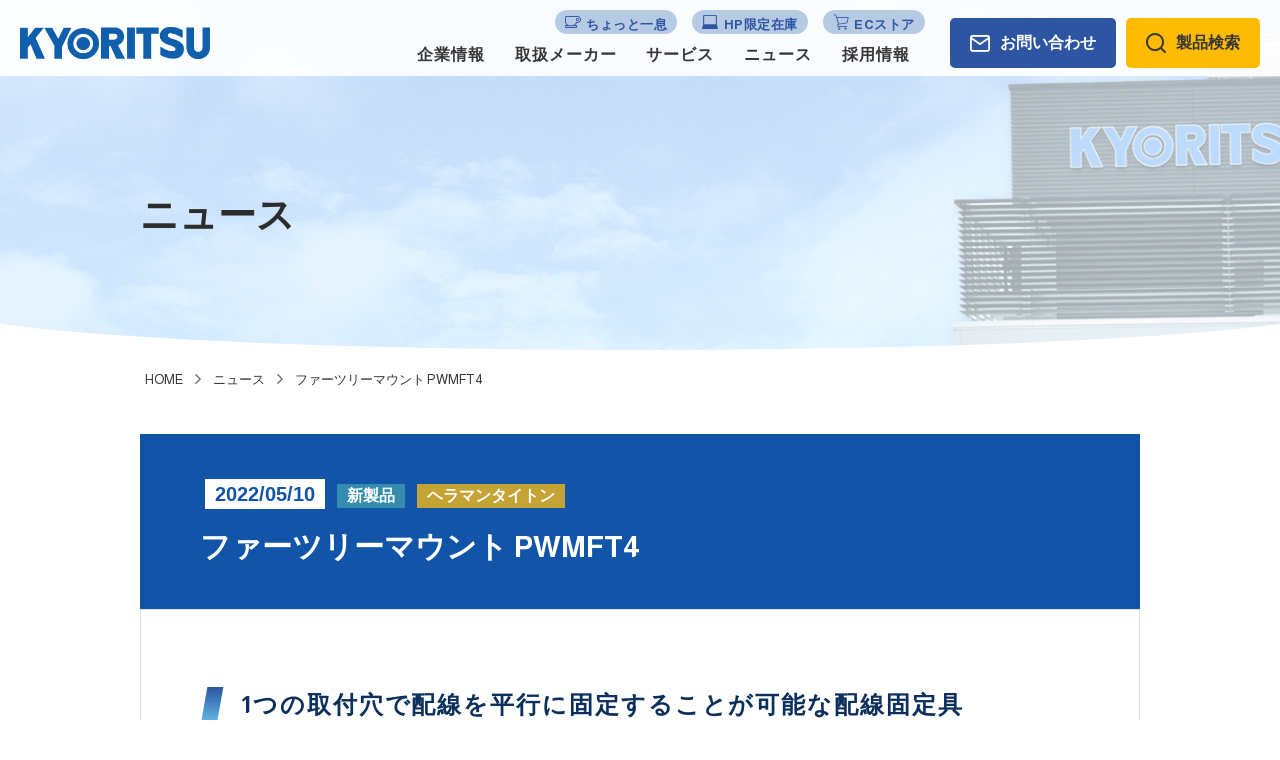

--- FILE ---
content_type: text/html; charset=UTF-8
request_url: https://www.kyo-d.co.jp/news/74835/
body_size: 6716
content:
<!DOCTYPE html>
<html lang="ja">

<head>
<!-- Global site tag (gtag.js) - Google Analytics -->
<script async src="https://www.googletagmanager.com/gtag/js?id=UA-62883265-1"></script>
<script>
  window.dataLayer = window.dataLayer || [];
  function gtag(){dataLayer.push(arguments);}
  gtag('js', new Date());

  gtag('config', 'UA-62883265-1');
</script>

  <title>ファーツリーマウント PWMFT4 &#8211; 協立電業株式会社</title>
<meta name='robots' content='max-image-preview:large' />
<meta charset="UTF-8"><meta name="viewport" content="width=device-width, initial-scale=1"><meta name="format-detection" content="telephone=no"><link rel="canonical" href="https://www.kyo-d.co.jp/news/74835/" /><meta property="og:type" content="article"><meta property="og:url" content="https://www.kyo-d.co.jp/news/74835/"><meta property="og:site_name" content="協立電業株式会社"><meta property="og:title" content="ファーツリーマウント PWMFT4 &#8211; 協立電業株式会社"><meta property="og:description" content=""><meta property="og:image" content="https://www.kyo-d.co.jp/wp-content/uploads/2022/04/PWMFT4.jpg"><meta property="og:locale" content="ja_JP"><meta property="fb:app_id" content=""><meta name="twitter:card" content=""><meta name="twitter:site" content=""><meta name="twitter:creator" content=""><meta property="og:url" content="https://www.kyo-d.co.jp/news/74835/"><meta property="og:title" content="ファーツリーマウント PWMFT4 &#8211; 協立電業株式会社"><meta property="og:description" content=""><meta property="og:image" content="https://www.kyo-d.co.jp/wp-content/uploads/2022/04/PWMFT4.jpg"><meta name="description" content=""><link rel='dns-prefetch' href='//ajax.googleapis.com' />
<link rel='dns-prefetch' href='//code.jquery.com' />
<link rel='dns-prefetch' href='//fonts.googleapis.com' />
<link rel='stylesheet' id='wp-block-library-css' href='https://www.kyo-d.co.jp/wp-includes/css/dist/block-library/style.min.css?ver=6.4.7' type='text/css' media='all' />
<style id='classic-theme-styles-inline-css' type='text/css'>
/*! This file is auto-generated */
.wp-block-button__link{color:#fff;background-color:#32373c;border-radius:9999px;box-shadow:none;text-decoration:none;padding:calc(.667em + 2px) calc(1.333em + 2px);font-size:1.125em}.wp-block-file__button{background:#32373c;color:#fff;text-decoration:none}
</style>
<style id='global-styles-inline-css' type='text/css'>
body{--wp--preset--color--black: #000000;--wp--preset--color--cyan-bluish-gray: #abb8c3;--wp--preset--color--white: #ffffff;--wp--preset--color--pale-pink: #f78da7;--wp--preset--color--vivid-red: #cf2e2e;--wp--preset--color--luminous-vivid-orange: #ff6900;--wp--preset--color--luminous-vivid-amber: #fcb900;--wp--preset--color--light-green-cyan: #7bdcb5;--wp--preset--color--vivid-green-cyan: #00d084;--wp--preset--color--pale-cyan-blue: #8ed1fc;--wp--preset--color--vivid-cyan-blue: #0693e3;--wp--preset--color--vivid-purple: #9b51e0;--wp--preset--gradient--vivid-cyan-blue-to-vivid-purple: linear-gradient(135deg,rgba(6,147,227,1) 0%,rgb(155,81,224) 100%);--wp--preset--gradient--light-green-cyan-to-vivid-green-cyan: linear-gradient(135deg,rgb(122,220,180) 0%,rgb(0,208,130) 100%);--wp--preset--gradient--luminous-vivid-amber-to-luminous-vivid-orange: linear-gradient(135deg,rgba(252,185,0,1) 0%,rgba(255,105,0,1) 100%);--wp--preset--gradient--luminous-vivid-orange-to-vivid-red: linear-gradient(135deg,rgba(255,105,0,1) 0%,rgb(207,46,46) 100%);--wp--preset--gradient--very-light-gray-to-cyan-bluish-gray: linear-gradient(135deg,rgb(238,238,238) 0%,rgb(169,184,195) 100%);--wp--preset--gradient--cool-to-warm-spectrum: linear-gradient(135deg,rgb(74,234,220) 0%,rgb(151,120,209) 20%,rgb(207,42,186) 40%,rgb(238,44,130) 60%,rgb(251,105,98) 80%,rgb(254,248,76) 100%);--wp--preset--gradient--blush-light-purple: linear-gradient(135deg,rgb(255,206,236) 0%,rgb(152,150,240) 100%);--wp--preset--gradient--blush-bordeaux: linear-gradient(135deg,rgb(254,205,165) 0%,rgb(254,45,45) 50%,rgb(107,0,62) 100%);--wp--preset--gradient--luminous-dusk: linear-gradient(135deg,rgb(255,203,112) 0%,rgb(199,81,192) 50%,rgb(65,88,208) 100%);--wp--preset--gradient--pale-ocean: linear-gradient(135deg,rgb(255,245,203) 0%,rgb(182,227,212) 50%,rgb(51,167,181) 100%);--wp--preset--gradient--electric-grass: linear-gradient(135deg,rgb(202,248,128) 0%,rgb(113,206,126) 100%);--wp--preset--gradient--midnight: linear-gradient(135deg,rgb(2,3,129) 0%,rgb(40,116,252) 100%);--wp--preset--font-size--small: 13px;--wp--preset--font-size--medium: 20px;--wp--preset--font-size--large: 36px;--wp--preset--font-size--x-large: 42px;--wp--preset--spacing--20: 0.44rem;--wp--preset--spacing--30: 0.67rem;--wp--preset--spacing--40: 1rem;--wp--preset--spacing--50: 1.5rem;--wp--preset--spacing--60: 2.25rem;--wp--preset--spacing--70: 3.38rem;--wp--preset--spacing--80: 5.06rem;--wp--preset--shadow--natural: 6px 6px 9px rgba(0, 0, 0, 0.2);--wp--preset--shadow--deep: 12px 12px 50px rgba(0, 0, 0, 0.4);--wp--preset--shadow--sharp: 6px 6px 0px rgba(0, 0, 0, 0.2);--wp--preset--shadow--outlined: 6px 6px 0px -3px rgba(255, 255, 255, 1), 6px 6px rgba(0, 0, 0, 1);--wp--preset--shadow--crisp: 6px 6px 0px rgba(0, 0, 0, 1);}:where(.is-layout-flex){gap: 0.5em;}:where(.is-layout-grid){gap: 0.5em;}body .is-layout-flow > .alignleft{float: left;margin-inline-start: 0;margin-inline-end: 2em;}body .is-layout-flow > .alignright{float: right;margin-inline-start: 2em;margin-inline-end: 0;}body .is-layout-flow > .aligncenter{margin-left: auto !important;margin-right: auto !important;}body .is-layout-constrained > .alignleft{float: left;margin-inline-start: 0;margin-inline-end: 2em;}body .is-layout-constrained > .alignright{float: right;margin-inline-start: 2em;margin-inline-end: 0;}body .is-layout-constrained > .aligncenter{margin-left: auto !important;margin-right: auto !important;}body .is-layout-constrained > :where(:not(.alignleft):not(.alignright):not(.alignfull)){max-width: var(--wp--style--global--content-size);margin-left: auto !important;margin-right: auto !important;}body .is-layout-constrained > .alignwide{max-width: var(--wp--style--global--wide-size);}body .is-layout-flex{display: flex;}body .is-layout-flex{flex-wrap: wrap;align-items: center;}body .is-layout-flex > *{margin: 0;}body .is-layout-grid{display: grid;}body .is-layout-grid > *{margin: 0;}:where(.wp-block-columns.is-layout-flex){gap: 2em;}:where(.wp-block-columns.is-layout-grid){gap: 2em;}:where(.wp-block-post-template.is-layout-flex){gap: 1.25em;}:where(.wp-block-post-template.is-layout-grid){gap: 1.25em;}.has-black-color{color: var(--wp--preset--color--black) !important;}.has-cyan-bluish-gray-color{color: var(--wp--preset--color--cyan-bluish-gray) !important;}.has-white-color{color: var(--wp--preset--color--white) !important;}.has-pale-pink-color{color: var(--wp--preset--color--pale-pink) !important;}.has-vivid-red-color{color: var(--wp--preset--color--vivid-red) !important;}.has-luminous-vivid-orange-color{color: var(--wp--preset--color--luminous-vivid-orange) !important;}.has-luminous-vivid-amber-color{color: var(--wp--preset--color--luminous-vivid-amber) !important;}.has-light-green-cyan-color{color: var(--wp--preset--color--light-green-cyan) !important;}.has-vivid-green-cyan-color{color: var(--wp--preset--color--vivid-green-cyan) !important;}.has-pale-cyan-blue-color{color: var(--wp--preset--color--pale-cyan-blue) !important;}.has-vivid-cyan-blue-color{color: var(--wp--preset--color--vivid-cyan-blue) !important;}.has-vivid-purple-color{color: var(--wp--preset--color--vivid-purple) !important;}.has-black-background-color{background-color: var(--wp--preset--color--black) !important;}.has-cyan-bluish-gray-background-color{background-color: var(--wp--preset--color--cyan-bluish-gray) !important;}.has-white-background-color{background-color: var(--wp--preset--color--white) !important;}.has-pale-pink-background-color{background-color: var(--wp--preset--color--pale-pink) !important;}.has-vivid-red-background-color{background-color: var(--wp--preset--color--vivid-red) !important;}.has-luminous-vivid-orange-background-color{background-color: var(--wp--preset--color--luminous-vivid-orange) !important;}.has-luminous-vivid-amber-background-color{background-color: var(--wp--preset--color--luminous-vivid-amber) !important;}.has-light-green-cyan-background-color{background-color: var(--wp--preset--color--light-green-cyan) !important;}.has-vivid-green-cyan-background-color{background-color: var(--wp--preset--color--vivid-green-cyan) !important;}.has-pale-cyan-blue-background-color{background-color: var(--wp--preset--color--pale-cyan-blue) !important;}.has-vivid-cyan-blue-background-color{background-color: var(--wp--preset--color--vivid-cyan-blue) !important;}.has-vivid-purple-background-color{background-color: var(--wp--preset--color--vivid-purple) !important;}.has-black-border-color{border-color: var(--wp--preset--color--black) !important;}.has-cyan-bluish-gray-border-color{border-color: var(--wp--preset--color--cyan-bluish-gray) !important;}.has-white-border-color{border-color: var(--wp--preset--color--white) !important;}.has-pale-pink-border-color{border-color: var(--wp--preset--color--pale-pink) !important;}.has-vivid-red-border-color{border-color: var(--wp--preset--color--vivid-red) !important;}.has-luminous-vivid-orange-border-color{border-color: var(--wp--preset--color--luminous-vivid-orange) !important;}.has-luminous-vivid-amber-border-color{border-color: var(--wp--preset--color--luminous-vivid-amber) !important;}.has-light-green-cyan-border-color{border-color: var(--wp--preset--color--light-green-cyan) !important;}.has-vivid-green-cyan-border-color{border-color: var(--wp--preset--color--vivid-green-cyan) !important;}.has-pale-cyan-blue-border-color{border-color: var(--wp--preset--color--pale-cyan-blue) !important;}.has-vivid-cyan-blue-border-color{border-color: var(--wp--preset--color--vivid-cyan-blue) !important;}.has-vivid-purple-border-color{border-color: var(--wp--preset--color--vivid-purple) !important;}.has-vivid-cyan-blue-to-vivid-purple-gradient-background{background: var(--wp--preset--gradient--vivid-cyan-blue-to-vivid-purple) !important;}.has-light-green-cyan-to-vivid-green-cyan-gradient-background{background: var(--wp--preset--gradient--light-green-cyan-to-vivid-green-cyan) !important;}.has-luminous-vivid-amber-to-luminous-vivid-orange-gradient-background{background: var(--wp--preset--gradient--luminous-vivid-amber-to-luminous-vivid-orange) !important;}.has-luminous-vivid-orange-to-vivid-red-gradient-background{background: var(--wp--preset--gradient--luminous-vivid-orange-to-vivid-red) !important;}.has-very-light-gray-to-cyan-bluish-gray-gradient-background{background: var(--wp--preset--gradient--very-light-gray-to-cyan-bluish-gray) !important;}.has-cool-to-warm-spectrum-gradient-background{background: var(--wp--preset--gradient--cool-to-warm-spectrum) !important;}.has-blush-light-purple-gradient-background{background: var(--wp--preset--gradient--blush-light-purple) !important;}.has-blush-bordeaux-gradient-background{background: var(--wp--preset--gradient--blush-bordeaux) !important;}.has-luminous-dusk-gradient-background{background: var(--wp--preset--gradient--luminous-dusk) !important;}.has-pale-ocean-gradient-background{background: var(--wp--preset--gradient--pale-ocean) !important;}.has-electric-grass-gradient-background{background: var(--wp--preset--gradient--electric-grass) !important;}.has-midnight-gradient-background{background: var(--wp--preset--gradient--midnight) !important;}.has-small-font-size{font-size: var(--wp--preset--font-size--small) !important;}.has-medium-font-size{font-size: var(--wp--preset--font-size--medium) !important;}.has-large-font-size{font-size: var(--wp--preset--font-size--large) !important;}.has-x-large-font-size{font-size: var(--wp--preset--font-size--x-large) !important;}
.wp-block-navigation a:where(:not(.wp-element-button)){color: inherit;}
:where(.wp-block-post-template.is-layout-flex){gap: 1.25em;}:where(.wp-block-post-template.is-layout-grid){gap: 1.25em;}
:where(.wp-block-columns.is-layout-flex){gap: 2em;}:where(.wp-block-columns.is-layout-grid){gap: 2em;}
.wp-block-pullquote{font-size: 1.5em;line-height: 1.6;}
</style>
<link rel='stylesheet' id='aw-font-almarai-css' href='https://fonts.googleapis.com/css2?family=Almarai%3Awght%40400%3B700&#038;display=swap&#038;ver=6.4.7' type='text/css' media='all' />
<link rel='stylesheet' id='aw-style-css' href='https://www.kyo-d.co.jp/wp-content/themes/kyoritsu/css/style.css?ver=6.4.7' type='text/css' media='all' />
<script type="text/javascript" src="https://ajax.googleapis.com/ajax/libs/jquery/3.1.1/jquery.min.js" id="jquery-js"></script>
<!--[if lt IE 10]>
<script type="text/javascript" src="https://www.kyo-d.co.jp/wp-content/themes/kyoritsu/js/flexibility.js" id="aw-flexibility-js"></script>
<![endif]-->
<link rel="https://api.w.org/" href="https://www.kyo-d.co.jp/wp-json/" /><link rel="alternate" type="application/json+oembed" href="https://www.kyo-d.co.jp/wp-json/oembed/1.0/embed?url=https%3A%2F%2Fwww.kyo-d.co.jp%2Fnews%2F74835%2F" />
<link rel="alternate" type="text/xml+oembed" href="https://www.kyo-d.co.jp/wp-json/oembed/1.0/embed?url=https%3A%2F%2Fwww.kyo-d.co.jp%2Fnews%2F74835%2F&#038;format=xml" />
  <link rel="apple-touch-icon" sizes="180x180" href="">
  <link rel="icon" type="image/png" sizes="32x32" href="https://www.kyo-d.co.jp/wp-content/themes/kyoritsu/favicon/favicon-32x32.png">
  <link rel="icon" type="image/png" sizes="16x16" href="https://www.kyo-d.co.jp/wp-content/themes/kyoritsu/favicon/favicon-16x16.png">
  <link rel="manifest" href="https://www.kyo-d.co.jp/wp-content/themes/kyoritsu/favicon/site.webmanifest">
  <link rel="mask-icon" href="https://www.kyo-d.co.jp/wp-content/themes/kyoritsu/favicon/safari-pinned-tab.svg" color="#ff0000">
  <meta name="msapplication-TileColor" content="#ff0000">
  <meta name="theme-color" content="#ffffff">
</head>

<body class="news-template-default single single-news postid-74835">

  <div class="loader">
    <div class="loader__icon">Loading...</div>
  </div>

  <header class="header">
    <a class="header__logo" href="https://www.kyo-d.co.jp/"><img class="img-responsive" src="https://www.kyo-d.co.jp/wp-content/themes/kyoritsu/images/logo.png" width="1404" height="241" alt="協立電業ロゴ"></a>
    <div class="header__buttons">
      <a class="header-button header-button--contact" href="https://www.kyo-d.co.jp/contact/"><span class="header-button__text">お問い合わせ</span></a>
      <a class="header-button header-button--search" href="#search"><span class="header-button__text">製品検索</span></a>
      <button class="menu-btn" id="menu-btn">
        <span class="menu-btn__line"></span>
        <span class="menu-btn__line"></span>
        <span class="menu-btn__line"></span>
      </button>
    </div>
    <nav class="nav header__nav" id="nav">
      <ul class="nav-list">

        <li class="nav-list__item">
          <a class="nav-list__link" href="https://www.kyo-d.co.jp/company/">企業情報</a>
          <button class="nav-list__toggle"></button>
          <div class="child-menu">
            <ul class="child-list">
              <li class="child-list__item">
                <a class="child-list__link" href="https://www.kyo-d.co.jp/company/summary/">
                  <span class="child-list__link-title">会社概要・沿革</span>
                </a>
              </li>
              <li class="child-list__item">
                <a class="child-list__link" href="https://www.kyo-d.co.jp/company/calendar/">
                  <span class="child-list__link-title">営業日カレンダー</span>
                </a>
              </li>
              <li class="child-list__item">
                <a class="child-list__link" href="https://www.kyo-d.co.jp/company/office/">
                  <span class="child-list__link-title">事業所案内</span>
                </a>
              </li>
              <li class="child-list__item">
                <a class="child-list__link" href="https://www.kyo-d.co.jp/company/environment/">
                  <span class="child-list__link-title">品質・環境方針</span>
                </a>
              </li>
            </ul>
          </div>
        </li>
        <li class="nav-list__item">
          <a class="nav-list__link" href="https://www.kyo-d.co.jp/product/">取扱メーカー</a>
        </li>
        <li class="nav-list__item">
          <a class="nav-list__link" href="https://www.kyo-d.co.jp/service/">サービス</a>
          <button class="nav-list__toggle"></button>
          <div class="child-menu">
            <ul class="child-list">
              <li class="child-list__item">
                <a class="child-list__link" href="https://www.kyo-d.co.jp/service/rental/">
                  <span class="child-list__link-title">貸出工具</span>
                </a>
              </li>
              <li class="child-list__item">
                <a class="child-list__link" href="https://www.kyo-d.co.jp/service/sample/">
                  <span class="child-list__link-title">無償サンプル</span>
                </a>
              </li>
              <li class="child-list__item">
                <a class="child-list__link" href="https://www.kyo-d.co.jp/service/exhibition/">
                  <span class="child-list__link-title">出張展示会・技術セミナー</span>
                </a>
              </li>
            </ul>
          </div>
        </li>
        <li class="nav-list__item">
          <a class="nav-list__link" href="https://www.kyo-d.co.jp/news/">ニュース</a>
        </li>
        <li class="nav-list__item">
          <a class="nav-list__link" href="https://www.kyo-d.co.jp/recruit/">採用情報</a>
        </li>
      </ul>
      <ul class="etc-list">
        <li class="etc-list__item"><a class="etc-list__link etc-list__link--coffee" href="https://www.kyo-d.co.jp/blog/">ちょっと一息</a></li>
        <li class="etc-list__item"><a class="etc-list__link etc-list__link--pc" href="https://www.kyo-d.co.jp/hp-list/">HP限定在庫</a></li>
        <li class="etc-list__item"><a class="etc-list__link etc-list__link--ec" href="https://kyoritsuec-market.stores.jp/" target="_blank" rel="noopenner">ECストア</a></li>
      </ul>
    </nav>
  </header>

<main class="main">
    <article class="page-article">
    <header class="page-header">
      <div class="container">
        <div class="page-header__body">
          <h1 class="page-header__title">ニュース</h1>
        </div>
      </div>
    </header>
    <div class="breadcrumb">
      <div class="container">
        <ul class="breadcrumb-list">
<li class="breadcrumb-list__item" itemscope itemscope itemtype="http://data-vocabulary.org/Breadcrumb"><a class="breadcrumb-list__link" itemprop="url" href="https://www.kyo-d.co.jp/"><span itemprop="title">HOME</span></a></li>
<li class="breadcrumb-list__item" itemscope itemscope itemtype="http://data-vocabulary.org/Breadcrumb"><span class="breadcrumb-list__sep"></span><a class="breadcrumb-list__link" itemprop="url" href="https://www.kyo-d.co.jp/news/"><span itemprop="title">ニュース</span></a></li>
<li class="breadcrumb-list__item" itemscope itemscope itemtype="http://data-vocabulary.org/Breadcrumb"><span class="breadcrumb-list__sep"></span><a class="breadcrumb-list__link" itemprop="url" href="https://www.kyo-d.co.jp/news/74835/"><span itemprop="title">ファーツリーマウント PWMFT4</span></a></li>
</ul>
      </div>
    </div>
    <div class="container">
      <section class="news">
        <div class="news-header">
          <time class="news-header__date roboto">2022/05/10</time>
          <span class="news-header__labels">
            <span class="news-header__label news-header__label--new-product">新製品</span>            <span class="news-header__label news-header__label--hellermanntyton">ヘラマンタイトン</span>          </span>
          <h1 class="news-header__title">ファーツリーマウント PWMFT4</h1>
        </div>
        <div class="news-body post-type-news">
          <h1 class="h1">1つの取付穴で配線を平行に固定することが可能な配線固定具</h1>
<p><img fetchpriority="high" decoding="async" class="aligncenter size-full wp-image-74558" src="https://www.kyo-d.co.jp/wp-content/uploads/2022/04/PWMFT4.jpg" alt="" width="500" height="280" /></p>
<h3 class="h3">二系統の配線を平行に固定可能<br />
配線の分岐箇所の固定に最適</h3>
<ul>
<li>1つの取付穴で二系統の配線を固定することが可能な、配線固定具です。</li>
<li>ファーツリーマウントタイプのため、貫通穴やメネジ（タップ穴）に簡単に取り付けができます。</li>
<li>ビス止めが不要なため、部品点数・工数削減に貢献します。</li>
<li>上下いずれの方向からも、インシュロックタイを挿入できるため作業性に優れています。</li>
</ul>
<h2 class="h2">製品概要</h2>
<div class="row row--std">
<div class="row__item row__item--tablet-3">
<div style="background: #b22222; width: 100%; color: white; padding: 2rem;">標準グレード</div>
</div>
<div class="row__item row__item--tablet-3">
<div style="background: #358DAE; width: 100%; color: white; padding: 2rem;">屋内使用</div>
</div>
</div>
<div class="table-area">
<table class="table">
<tbody>
<tr>
<th>色</th>
<th>材質</th>
<th>UL難燃グレード（主原料）</th>
<th>常時使用温度範囲</th>
</tr>
<tr>
<td>乳白</td>
<td>66ナイロン</td>
<td>UL94V-2</td>
<td>-40℃〜+85℃</td>
</tr>
</tbody>
</table>
</div>
<div id='gallery-1' class='gallery galleryid-74835 gallery-columns-3 gallery-size-medium'><figure class='gallery-item'>
			<div class='gallery-icon landscape'>
				<img decoding="async" width="445" height="297" src="https://www.kyo-d.co.jp/wp-content/uploads/2022/04/PWMFT4_02.jpg" class="attachment-medium size-medium" alt="" />
			</div></figure><figure class='gallery-item'>
			<div class='gallery-icon landscape'>
				<img decoding="async" width="735" height="648" src="https://www.kyo-d.co.jp/wp-content/uploads/2022/04/PWMFT4_03.png" class="attachment-medium size-medium" alt="" aria-describedby="gallery-1-74838" />
			</div>
				<figcaption class='wp-caption-text gallery-caption' id='gallery-1-74838'>
				上下いずれの方向からも、インシュロックタイを挿入できます
				</figcaption></figure><figure class='gallery-item'>
			<div class='gallery-icon landscape'>
				<img loading="lazy" decoding="async" width="578" height="369" src="https://www.kyo-d.co.jp/wp-content/uploads/2022/04/PWMFT4_04.png" class="attachment-medium size-medium" alt="" />
			</div></figure>
		</div>

<div class="table-area">
<table class="table">
<tbody>
<tr>
<th rowspan="2">Article-No.</th>
<th rowspan="2">型番</th>
<th colspan="7">寸法（mm）</th>
<th rowspan="2">取付板厚<br />
（mm）</th>
<th rowspan="2">取付穴径Φ<br />
（mm）</th>
<th rowspan="2">使用インシュロックタイ</th>
<th rowspan="2">適用メネジ</th>
<th colspan="2">販売単位（個）</th>
</tr>
<tr>
<th>A</th>
<th>B</th>
<th>ΦC</th>
<th>D</th>
<th>E</th>
<th>F</th>
<th>G</th>
<th>袋</th>
<th>ケース</th>
</tr>
<tr>
<td>151-03793</td>
<td>PWMFT4</td>
<td>（20.1）</td>
<td>（5.6）</td>
<td>（14.0）</td>
<td>（5.0）</td>
<td>9.6</td>
<td>23.0</td>
<td>12.0</td>
<td>1.0～3.0</td>
<td>3.3～4.0</td>
<td>T50Rまで</td>
<td>M4</td>
<td>100</td>
<td>5,000</td>
</tr>
</tbody>
</table>
</div>
<div class="row row--std">
<div class="row__item row__item--tablet-4" style="text-align: center;"><a class="btn btn--link" href="https://www.kyo-d.co.jp/wp-content/uploads/2022/04/PWMFT4.pdf" target="_blank" rel="noopener">PDFはこちら</a></div>
</div>
<div class="row row--std">
<div class="row__item row__item--tablet-6"><a class="btn btn--window" href="https://www.hellermanntyton.co.jp/product/mount/snap/firtreemount/PWMFT4" target="_blank" rel="noopener">メーカーHPはこちら</a></div>
</div>
        </div>
        <div class="news-footer"><ul class="single-pager-list"><li class="single-pager-list__item single-pager-list__item--prev"><a class="single-pager-list__link single-pager-list__link--prev" href="https://www.kyo-d.co.jp/news/74540/"></a></li><li class="single-pager-list__item single-pager-list__item--back"><a class="single-pager-list__link single-pager-list__link--back" href="https://www.kyo-d.co.jp/news/">一覧に戻る</a></li><li class="single-pager-list__item single-pager-list__item--next"><a class="single-pager-list__link single-pager-list__link--next" href="https://www.kyo-d.co.jp/news/74986/"></a></li></ul></div>
      </section>
    </div>
  </article>

</main>

<section class="nsec nsec--cv">
    <div class="container container--wide">
      <div class="nsec__boxwrap">
        <div class="nsec__box">
          <div class="nsec__head">
            <h1 class="nsec__ttl nsec-ttl nsec-ttl--center nsec-ttl--btn" data-english="CONTACT"><span class="nsec-ttl__text nsec-ttl__text--icon-maru nsec-ttl__text--icon-contact"></span></h1>
            <p class="nsec__lead nsec__lead--center">出張展示会、貸出工具、無償サンプルについては、<br class="pc-only">お問い合わせフォームよりご連絡ください。</p>
          </div>
          <div class="nsec__foot"><a class="nbtn" href="https://www.kyo-d.co.jp/contact/">フォームからお問い合わせする</a></div>
        </div>
        <div class="nsec__box">
          <div class="nsec__head">
            <h1 class="nsec__ttl nsec-ttl nsec-ttl--center nsec-ttl--btn" data-english="EC STORE"><span class="nsec-ttl__text nsec-ttl__text--icon-maru nsec-ttl__text--icon-ec"></span></h1>
            <p class="nsec__lead nsec__lead--center">初めてのお客様でも口座開設不要で<br class="pc-only">一部商品が小ロットからご購入いただけます</p>
          </div>
          <div class="nsec__foot"><a class="nbtn" href="https://kyoritsuec-market.stores.jp/" target="_blank">ECストアで製品を見る</a></div>
        </div>
      </div>
    </div>
  </section>


<aside class="search-aside" id="search">
  <div class="container">
    <h1 class="search-aside__title">型番・キーワードで探す</h1>
    <div class="row row--wide">
      <div class="row__item row__item--tablet-6">
        <div class="search-area">
          <form role="search" method="get" class="home-search" action="https://www.kyo-d.co.jp/">
            <label class="home-search__label">
              <input type="search" class="home-search__field" placeholder="型番・キーワードなどを入力" value="" name="s">
            </label>
            <input type="hidden" name="post_type" value="product">
            <button type="submit" class="home-search__submit roboto">検索</button>
          </form>
          <p class="search-area__title">メーカー取扱型番データベース内の検索</p>
        </div>
      </div>
      <div class="row__item row__item--tablet-6">
        <div class="search-area">
          <form role="search" method="get" class="home-search" action="https://www.kyo-d.co.jp/">
            <label class="home-search__label">
              <input type="search" class="home-search__field" placeholder="型番・キーワードなどを入力" value="" name="s">
            </label>
            <button type="submit" class="home-search__submit roboto">検索</button>
          </form>
          <p class="search-area__title">サイト内の検索</p>
        </div>
      </div>
    </div>
  </div>
</aside>

<footer class="footer">
  <div class="container">
    <div class="row">
      <div class="row__item row__item--desktop-6">
        <div class="footer__item footer__company"><img src="https://www.kyo-d.co.jp/wp-content/themes/kyoritsu/svg/logo_footer.svg"></div>
        <div class="footer__item footer__address">〒190-0023　東京都立川市柴崎町3-9-5</div>
      </div>
      <div class="row__item row__item--desktop-6">
        <ul class="footer-nav footer__item footer__nav">
          <li class="footer-nav__item"><a class="footer-nav__link" href="https://www.kyo-d.co.jp/">ホーム</a></li>
          <li class="footer-nav__item"><a class="footer-nav__link" href="https://www.kyo-d.co.jp/sitemap/">サイトマップ</a></li>
          <li class="footer-nav__item"><a class="footer-nav__link" href="https://www.kyo-d.co.jp/privacy/">プライバシーポリシー</a></li>
          <li class="footer-nav__item"><a class="footer-nav__link" href="https://www.kyo-d.co.jp/contact/">お問い合わせ</a></li>
        </ul>
        <div class="footer__item footer__copyright">&copy;KYORITSU DENGYO CO.,LTD.</div>
      </div>
    </div>
  </div>
</footer>

<div class="bg" id="bg"></div>

<script type="text/javascript" src="https://code.jquery.com/jquery-migrate-3.0.1.js" id="migrate-js"></script>
<script type="text/javascript" src="https://www.kyo-d.co.jp/wp-content/themes/kyoritsu/js/slick.min.js" id="aw-js-slick-js"></script>
<script type="text/javascript" src="https://www.kyo-d.co.jp/wp-content/themes/kyoritsu/js/jquery.magnific-popup.min.js" id="aw-jquery-magnific-js"></script>
<script type="text/javascript" src="https://www.kyo-d.co.jp/wp-content/themes/kyoritsu/js/underscore-min.js" id="aw-js-underscore-js"></script>
<script type="text/javascript" src="https://www.kyo-d.co.jp/wp-content/themes/kyoritsu/js/jquery.inview.min.js" id="aw-js-invew-js"></script>
<script type="text/javascript" src="https://www.kyo-d.co.jp/wp-content/themes/kyoritsu/js/ofi.min.js" id="aw-js-ofi-js"></script>
<script type="text/javascript" src="https://www.kyo-d.co.jp/wp-content/themes/kyoritsu/js/scripts.js" id="aw-scripts-js"></script>
<script type="text/javascript">var Kairos3Tracker="kyoritsu";</script><script type="text/javascript" charset="utf-8" src="//c.k3r.jp"></script>
</body>

</html>


--- FILE ---
content_type: text/css
request_url: https://www.kyo-d.co.jp/wp-content/themes/kyoritsu/css/style.css?ver=6.4.7
body_size: 26449
content:
@charset "UTF-8";
/*! sanitize.css v3.0.0 | CC0 1.0 Public Domain | github.com/10up/sanitize.css */
/*
 * Normalization
 */
audio:not([controls]) {
  display: none;
  /* Chrome 44-, iOS 8+, Safari 9+ */
}

button {
  overflow: visible;
  /* Internet Explorer 11- */
  -webkit-appearance: button;
  /* iOS 8+ */
}

details {
  display: block;
  /* Edge 12+, Firefox 40+, Internet Explorer 11-, Windows Phone 8.1+ */
}

html {
  /* Edge 12+, Internet Explorer 11- */
  overflow-y: scroll;
  /* All browsers without overlaying scrollbars */
  -webkit-text-size-adjust: 100%;
  /* iOS 8+ */
}

input {
  -webkit-border-radius: 0;
}

input[type=button],
input[type=reset],
input[type=submit] {
  -webkit-appearance: button;
  /* iOS 8+ */
}

input[type=search] {
  -webkit-appearance: textfield;
  /* Chrome 45+, Safari 9+ */
}

input[type=search]::-webkit-search-cancel-button,
input[type=search]::-webkit-search-decoration {
  -webkit-appearance: none;
  /* Chrome 45+, Safari 9+ */
}

main {
  display: block;
  /* Android 4.3-, Internet Explorer 11-, Windows Phone 8.1+ */
}

pre {
  overflow: auto;
  /* Internet Explorer 11- */
}

progress {
  display: inline-block;
  /* Internet Explorer 11-, Windows Phone 8.1+ */
}

small {
  font-size: 75%;
  /* All browsers */
}

summary {
  display: block;
  /* Firefox 40+, Internet Explorer 11-, Windows Phone 8.1+ */
}

svg:not(:root) {
  overflow: hidden;
  /* Internet Explorer 11- */
}

template {
  display: none;
  /* Android 4.3-, Internet Explorer 11-, iOS 7-, Safari 7-, Windows Phone 8.1+ */
}

textarea {
  overflow: auto;
  /* Edge 12+, Internet Explorer 11- */
}

[hidden] {
  display: none;
  /* Internet Explorer 10- */
}

/*
 * Universal inheritance
 */
*,
:before,
:after {
  -webkit-box-sizing: inherit;
          box-sizing: inherit;
}

* {
  font-size: inherit;
  line-height: inherit;
}

:before,
:after {
  text-decoration: inherit;
  vertical-align: inherit;
}

/*
 * Opinionated defaults
 */
/* specify the border style and width of all elements */
*,
:before,
:after {
  border-style: solid;
  border-width: 0;
}

/* specify the core styles of all elements */
* {
  background-repeat: no-repeat;
  margin: 0;
  padding: 0;
}

/* specify the root styles of the document */
:root {
  background-color: #ffffff;
  -webkit-box-sizing: border-box;
          box-sizing: border-box;
  color: #000000;
  cursor: default;
  font: 100%/1.5 sans-serif;
  text-rendering: optimizeLegibility;
}

/* specify the text decoration of anchors */
a {
  text-decoration: none;
}

/* specify the alignment of media elements */
audio,
canvas,
iframe,
img,
svg,
video {
  vertical-align: middle;
}

/* specify the background color of form elements */
button,
input,
select,
textarea {
  background-color: transparent;
}

/* specify the inherited color and font of form elements */
button,
input,
select,
textarea {
  color: inherit;
  font-family: inherit;
  font-style: inherit;
  font-weight: inherit;
}

/* specify the minimum height of form elements */
button,
[type=button],
[type=date],
[type=datetime],
[type=datetime-local],
[type=email],
[type=month],
[type=number],
[type=password],
[type=reset],
[type=search],
[type=submit],
[type=tel],
[type=text],
[type=time],
[type=url],
[type=week],
select,
textarea {
  min-height: 1.5em;
}

/* specify the font family of code elements */
code,
kbd,
pre,
samp {
  font-family: monospace, monospace;
}

/* specify the list style of nav lists */
nav ol,
nav ul {
  list-style: none;
}

/* specify the standard appearance of selects */
select {
  -moz-appearance: none;
  /* Firefox 40+ */
  -webkit-appearance: none;
}

select::-ms-expand {
  display: none;
  /* Edge 12+, Internet Explorer 11- */
}

select::-ms-value {
  color: currentColor;
  /* Edge 12+, Internet Explorer 11- */
}

/* specify the border styling of tables */
table {
  border-collapse: collapse;
  border-spacing: 0;
}

/* specify the resizability of textareas */
textarea {
  resize: vertical;
}

/* specify the background color, font color, and drop shadow of text selections */
::-moz-selection {
  background-color: #b3d4fc;
  /* required when declaring ::selection */
  color: #4c2b03;
  text-shadow: none;
}

::selection {
  background-color: #b3d4fc;
  /* required when declaring ::selection */
  color: #4c2b03;
  text-shadow: none;
}

/* specify the progress cursor of updating elements */
[aria-busy=true] {
  cursor: progress;
}

/* specify the pointer cursor of trigger elements */
[aria-controls] {
  cursor: pointer;
}

/* specify the unstyled cursor of disabled, not-editable, or otherwise inoperable elements */
[aria-disabled] {
  cursor: default;
}

/* specify the style of visually hidden yet accessible elements */
[hidden][aria-hidden=false] {
  clip: rect(0 0 0 0);
  display: inherit;
  position: absolute;
}

[hidden][aria-hidden=false]:focus {
  clip: auto;
}


/* Slider */
.slick-slider {
  position: relative;
  display: block;
  -webkit-box-sizing: border-box;
          box-sizing: border-box;
  -webkit-touch-callout: none;
  -webkit-user-select: none;
  -moz-user-select: none;
  -ms-user-select: none;
  user-select: none;
  -ms-touch-action: pan-y;
  touch-action: pan-y;
  -webkit-tap-highlight-color: transparent;
}

.slick-list {
  position: relative;
  overflow: hidden;
  display: block;
  margin: 0;
  padding: 0;
}
.slick-list:focus {
  outline: none;
}
.slick-list.dragging {
  cursor: pointer;
  cursor: hand;
}

.slick-slider .slick-track,
.slick-slider .slick-list {
  -webkit-transform: translate3d(0, 0, 0);
  transform: translate3d(0, 0, 0);
}

.slick-track {
  position: relative;
  left: 0;
  top: 0;
  display: block;
}
.slick-track:before, .slick-track:after {
  content: "";
  display: table;
}
.slick-track:after {
  clear: both;
}
.slick-loading .slick-track {
  visibility: hidden;
}

.slick-slide {
  float: left;
  height: 100%;
  min-height: 1px;
  display: none;
}
[dir=rtl] .slick-slide {
  float: right;
}
.slick-slide img {
  display: block;
}
.slick-slide.slick-loading img {
  display: none;
}
.slick-slide.dragging img {
  pointer-events: none;
}
.slick-initialized .slick-slide {
  display: block;
}
.slick-loading .slick-slide {
  visibility: hidden;
}
.slick-vertical .slick-slide {
  display: block;
  height: auto;
  border: 1px solid transparent;
}

.slick-arrow.slick-hidden {
  display: none;
}

:root {
  --section-padding-sp: 6rem;
  --section-padding-pc: 10rem;
  --section-curve-height-sp: 10vw;
  --section-curve-height-pc: 5vw;
}

.row {
  display: -webkit-box;
  display: -ms-flexbox;
  display: flex;
  -ms-flex-wrap: wrap;
      flex-wrap: wrap;
}
.row__item {
  display: -webkit-box;
  display: -ms-flexbox;
  display: flex;
  -ms-flex-wrap: wrap;
      flex-wrap: wrap;
  width: 100%;
}
.row__item--mobile-1 {
  width: 8.3333333333%;
}
.row__item--mobile-2 {
  width: 16.6666666667%;
}
.row__item--mobile-3 {
  width: 25%;
}
.row__item--mobile-4 {
  width: 33.3333333333%;
}
.row__item--mobile-5 {
  width: 41.6666666667%;
}
.row__item--mobile-6 {
  width: 50%;
}
.row__item--mobile-7 {
  width: 58.3333333333%;
}
.row__item--mobile-8 {
  width: 66.6666666667%;
}
.row__item--mobile-9 {
  width: 75%;
}
.row__item--mobile-10 {
  width: 83.3333333333%;
}
.row__item--mobile-11 {
  width: 91.6666666667%;
}
.row__item--mobile-12 {
  width: 100%;
}
.row__item--mobile-fifth {
  width: 20%;
}
@media screen and (min-width: 768px) {
  .row__item--tablet-1 {
    width: 8.3333333333%;
  }
}
@media screen and (min-width: 768px) {
  .row__item--tablet-2 {
    width: 16.6666666667%;
  }
}
@media screen and (min-width: 768px) {
  .row__item--tablet-3 {
    width: 25%;
  }
}
@media screen and (min-width: 768px) {
  .row__item--tablet-4 {
    width: 33.3333333333%;
  }
}
@media screen and (min-width: 768px) {
  .row__item--tablet-5 {
    width: 41.6666666667%;
  }
}
@media screen and (min-width: 768px) {
  .row__item--tablet-6 {
    width: 50%;
  }
}
@media screen and (min-width: 768px) {
  .row__item--tablet-7 {
    width: 58.3333333333%;
  }
}
@media screen and (min-width: 768px) {
  .row__item--tablet-8 {
    width: 66.6666666667%;
  }
}
@media screen and (min-width: 768px) {
  .row__item--tablet-9 {
    width: 75%;
  }
}
@media screen and (min-width: 768px) {
  .row__item--tablet-10 {
    width: 83.3333333333%;
  }
}
@media screen and (min-width: 768px) {
  .row__item--tablet-11 {
    width: 91.6666666667%;
  }
}
@media screen and (min-width: 768px) {
  .row__item--tablet-12 {
    width: 100%;
  }
}
@media screen and (min-width: 768px) {
  .row__item--tablet-fifth {
    width: 20%;
  }
}
@media screen and (min-width: 1080px) {
  .row__item--desktop-1 {
    width: 8.3333333333%;
  }
}
@media screen and (min-width: 1080px) {
  .row__item--desktop-2 {
    width: 16.6666666667%;
  }
}
@media screen and (min-width: 1080px) {
  .row__item--desktop-3 {
    width: 25%;
  }
}
@media screen and (min-width: 1080px) {
  .row__item--desktop-4 {
    width: 33.3333333333%;
  }
}
@media screen and (min-width: 1080px) {
  .row__item--desktop-5 {
    width: 41.6666666667%;
  }
}
@media screen and (min-width: 1080px) {
  .row__item--desktop-6 {
    width: 50%;
  }
}
@media screen and (min-width: 1080px) {
  .row__item--desktop-7 {
    width: 58.3333333333%;
  }
}
@media screen and (min-width: 1080px) {
  .row__item--desktop-8 {
    width: 66.6666666667%;
  }
}
@media screen and (min-width: 1080px) {
  .row__item--desktop-9 {
    width: 75%;
  }
}
@media screen and (min-width: 1080px) {
  .row__item--desktop-10 {
    width: 83.3333333333%;
  }
}
@media screen and (min-width: 1080px) {
  .row__item--desktop-11 {
    width: 91.6666666667%;
  }
}
@media screen and (min-width: 1080px) {
  .row__item--desktop-12 {
    width: 100%;
  }
}
@media screen and (min-width: 1080px) {
  .row__item--desktop-fifth {
    width: 20%;
  }
}
.row--std {
  margin: -10px;
}
.row--std .row__item {
  padding: 10px;
}
.row--wide {
  margin: -10px;
}
@media screen and (min-width: 1080px) {
  .row--wide {
    margin: -20px;
  }
}
.row--wide .row__item {
  padding: 10px;
}
@media screen and (min-width: 1080px) {
  .row--wide .row__item {
    padding: 20px;
  }
}
.row--news {
  margin: -5px;
}
@media screen and (min-width: 1080px) {
  .row--news {
    margin: -10px;
  }
}
.row--news .row__item {
  padding: 5px;
}
@media screen and (min-width: 1080px) {
  .row--news .row__item {
    padding: 10px;
  }
}
.row--center {
  -webkit-box-pack: center;
      -ms-flex-pack: center;
          justify-content: center;
  -webkit-box-align: center;
      -ms-flex-align: center;
          align-items: center;
}
.row--vertical-center {
  -webkit-box-align: center;
      -ms-flex-align: center;
          align-items: center;
}
.row .h3 {
  margin: 0 !important;
}

.row-thumbnail {
  display: -webkit-box;
  display: -ms-flexbox;
  display: flex;
  -webkit-box-pack: center;
      -ms-flex-pack: center;
          justify-content: center;
  -webkit-box-align: center;
      -ms-flex-align: center;
          align-items: center;
}
.row-thumbnail img {
  width: 100%;
  height: auto;
}

.grid {
  display: grid;
}
.grid--columns-mobile-1 {
  grid-template-columns: repeat(1, 1fr);
}
.grid--columns-mobile-2 {
  grid-template-columns: repeat(2, 1fr);
}
.grid--columns-mobile-3 {
  grid-template-columns: repeat(3, 1fr);
}
.grid--columns-mobile-4 {
  grid-template-columns: repeat(4, 1fr);
}
.grid--columns-mobile-5 {
  grid-template-columns: repeat(5, 1fr);
}
.grid--columns-mobile-6 {
  grid-template-columns: repeat(6, 1fr);
}
.grid--columns-mobile-7 {
  grid-template-columns: repeat(7, 1fr);
}
.grid--columns-mobile-8 {
  grid-template-columns: repeat(8, 1fr);
}
.grid--columns-mobile-9 {
  grid-template-columns: repeat(9, 1fr);
}
.grid--columns-mobile-10 {
  grid-template-columns: repeat(10, 1fr);
}
.grid--columns-mobile-11 {
  grid-template-columns: repeat(11, 1fr);
}
.grid--columns-mobile-12 {
  grid-template-columns: repeat(12, 1fr);
}
@media screen and (min-width: 768px) {
  .grid--columns-tablet-1 {
    grid-template-columns: repeat(1, 1fr);
  }
}
@media screen and (min-width: 768px) {
  .grid--columns-tablet-2 {
    grid-template-columns: repeat(2, 1fr);
  }
}
@media screen and (min-width: 768px) {
  .grid--columns-tablet-3 {
    grid-template-columns: repeat(3, 1fr);
  }
}
@media screen and (min-width: 768px) {
  .grid--columns-tablet-4 {
    grid-template-columns: repeat(4, 1fr);
  }
}
@media screen and (min-width: 768px) {
  .grid--columns-tablet-5 {
    grid-template-columns: repeat(5, 1fr);
  }
}
@media screen and (min-width: 768px) {
  .grid--columns-tablet-6 {
    grid-template-columns: repeat(6, 1fr);
  }
}
@media screen and (min-width: 768px) {
  .grid--columns-tablet-7 {
    grid-template-columns: repeat(7, 1fr);
  }
}
@media screen and (min-width: 768px) {
  .grid--columns-tablet-8 {
    grid-template-columns: repeat(8, 1fr);
  }
}
@media screen and (min-width: 768px) {
  .grid--columns-tablet-9 {
    grid-template-columns: repeat(9, 1fr);
  }
}
@media screen and (min-width: 768px) {
  .grid--columns-tablet-10 {
    grid-template-columns: repeat(10, 1fr);
  }
}
@media screen and (min-width: 768px) {
  .grid--columns-tablet-11 {
    grid-template-columns: repeat(11, 1fr);
  }
}
@media screen and (min-width: 768px) {
  .grid--columns-tablet-12 {
    grid-template-columns: repeat(12, 1fr);
  }
}
@media screen and (min-width: 1080px) {
  .grid--columns-desktop-1 {
    grid-template-columns: repeat(1, 1fr);
  }
}
@media screen and (min-width: 1080px) {
  .grid--columns-desktop-2 {
    grid-template-columns: repeat(2, 1fr);
  }
}
@media screen and (min-width: 1080px) {
  .grid--columns-desktop-3 {
    grid-template-columns: repeat(3, 1fr);
  }
}
@media screen and (min-width: 1080px) {
  .grid--columns-desktop-4 {
    grid-template-columns: repeat(4, 1fr);
  }
}
@media screen and (min-width: 1080px) {
  .grid--columns-desktop-5 {
    grid-template-columns: repeat(5, 1fr);
  }
}
@media screen and (min-width: 1080px) {
  .grid--columns-desktop-6 {
    grid-template-columns: repeat(6, 1fr);
  }
}
@media screen and (min-width: 1080px) {
  .grid--columns-desktop-7 {
    grid-template-columns: repeat(7, 1fr);
  }
}
@media screen and (min-width: 1080px) {
  .grid--columns-desktop-8 {
    grid-template-columns: repeat(8, 1fr);
  }
}
@media screen and (min-width: 1080px) {
  .grid--columns-desktop-9 {
    grid-template-columns: repeat(9, 1fr);
  }
}
@media screen and (min-width: 1080px) {
  .grid--columns-desktop-10 {
    grid-template-columns: repeat(10, 1fr);
  }
}
@media screen and (min-width: 1080px) {
  .grid--columns-desktop-11 {
    grid-template-columns: repeat(11, 1fr);
  }
}
@media screen and (min-width: 1080px) {
  .grid--columns-desktop-12 {
    grid-template-columns: repeat(12, 1fr);
  }
}
.grid--gap-std {
  gap: 10px;
}
@media screen and (min-width: 1080px) {
  .grid--gap-std {
    gap: 20px;
  }
}
.grid--gap-wide {
  gap: 20px;
}
@media screen and (min-width: 1080px) {
  .grid--gap-wide {
    gap: 40px;
  }
}

.container {
  max-width: 1120px;
  margin-left: auto;
  margin-right: auto;
  padding-left: 20px;
  padding-right: 20px;
}
@media screen and (min-width: 768px) {
  .container {
    padding-left: 60px;
    padding-right: 60px;
  }
}
.container--wide {
  max-width: 1320px;
}
.container--mini {
  max-width: 1000px;
}
.container--interview {
  max-width: 1060px;
}

.loader {
  position: fixed;
  top: 0;
  left: 0;
  width: 100vw;
  height: 100vh;
  background: #fff;
  z-index: 9999;
}
.loader__icon {
  position: absolute;
  border-left: 2px solid #fff;
  border-top: 2px solid #1254A7;
  border-right: 2px solid #1254A7;
  border-bottom: 2px solid #1254A7;
  height: 46px;
  width: 46px;
  left: 50%;
  top: 50%;
  margin: -23px 0 0 -23px;
  text-indent: -9999em;
  font-size: 10px;
  z-index: 9999;
  -webkit-animation: load 0.8s infinite linear;
          animation: load 0.8s infinite linear;
}
.loader__icon, .loader__icon:after {
  border-radius: 50%;
  width: 46px;
  height: 46px;
}

@-webkit-keyframes load {
  0% {
    -webkit-transform: rotate(0deg);
            transform: rotate(0deg);
  }
  100% {
    -webkit-transform: rotate(360deg);
            transform: rotate(360deg);
  }
}

@keyframes load {
  0% {
    -webkit-transform: rotate(0deg);
            transform: rotate(0deg);
  }
  100% {
    -webkit-transform: rotate(360deg);
            transform: rotate(360deg);
  }
}
.post-type-page,
.post-type-product,
.post-type-news,
.post-type-blog,
.page-interview,
.page-article-news {
  font-size: 1.5rem;
}
@media screen and (min-width: 768px) {
  .post-type-page,
  .post-type-product,
  .post-type-news,
  .post-type-blog,
  .page-interview,
  .page-article-news {
    font-size: 1.6rem;
  }
}
.post-type-page a:not([class]),
.post-type-product a:not([class]),
.post-type-news a:not([class]),
.post-type-blog a:not([class]),
.page-interview a:not([class]),
.page-article-news a:not([class]) {
  font-size: 1.6rem;
  font-weight: 500;
  text-decoration: underline;
  color: #1254A7;
  -webkit-transition: 0.2s ease-out;
  transition: 0.2s ease-out;
}
.post-type-page a:not([class]):hover,
.post-type-product a:not([class]):hover,
.post-type-news a:not([class]):hover,
.post-type-blog a:not([class]):hover,
.page-interview a:not([class]):hover,
.page-article-news a:not([class]):hover {
  color: #acacac;
}
@media screen and (min-width: 768px) {
  .post-type-page,
  .post-type-product,
  .post-type-news,
  .post-type-blog,
  .page-interview,
  .page-article-news {
    font-size: 1.5rem;
  }
}
.post-type-page p,
.post-type-product p,
.post-type-news p,
.post-type-blog p,
.page-interview p,
.page-article-news p {
  font-size: 1.6rem;
  font-weight: normal;
  line-height: 1.8;
}
.post-type-page p:not(:first-child),
.post-type-product p:not(:first-child),
.post-type-news p:not(:first-child),
.post-type-blog p:not(:first-child),
.page-interview p:not(:first-child),
.page-article-news p:not(:first-child) {
  margin: 1.5rem 0;
}
@media screen and (min-width: 768px) {
  .post-type-page p,
  .post-type-product p,
  .post-type-news p,
  .post-type-blog p,
  .page-interview p,
  .page-article-news p {
    font-size: 1.5rem;
  }
}
.post-type-page .img-responsive,
.post-type-product .img-responsive,
.post-type-news .img-responsive,
.post-type-blog .img-responsive,
.page-interview .img-responsive,
.page-article-news .img-responsive {
  max-width: 100%;
  height: auto;
}
.post-type-page .h1,
.post-type-product .h1,
.post-type-news .h1,
.post-type-blog .h1,
.page-interview .h1,
.page-article-news .h1 {
  color: #0C305D;
  font-size: 1.8rem;
  font-weight: bold;
  letter-spacing: 0.08em;
  border-bottom: 3px solid #BACAE2;
  position: relative;
  padding: 0 0 1.2rem 3rem;
  margin: 1.7rem 0 1rem;
}
@media screen and (min-width: 768px) {
  .post-type-page .h1,
  .post-type-product .h1,
  .post-type-news .h1,
  .post-type-blog .h1,
  .page-interview .h1,
  .page-article-news .h1 {
    padding: 0 0 1.2rem 4rem;
    margin: 1.7rem 0 5rem;
  }
}
.post-type-page .h1:not(:first-of-type),
.post-type-product .h1:not(:first-of-type),
.post-type-news .h1:not(:first-of-type),
.post-type-blog .h1:not(:first-of-type),
.page-interview .h1:not(:first-of-type),
.page-article-news .h1:not(:first-of-type) {
  margin: 6rem 0 2.5rem;
}
@media screen and (min-width: 768px) {
  .post-type-page .h1:not(:first-of-type),
  .post-type-product .h1:not(:first-of-type),
  .post-type-news .h1:not(:first-of-type),
  .post-type-blog .h1:not(:first-of-type),
  .page-interview .h1:not(:first-of-type),
  .page-article-news .h1:not(:first-of-type) {
    margin: 8rem 0 5rem;
  }
}
.post-type-page .h1::before,
.post-type-product .h1::before,
.post-type-news .h1::before,
.post-type-blog .h1::before,
.page-interview .h1::before,
.page-article-news .h1::before {
  content: "";
  position: absolute;
  top: 0;
  left: 0;
  background: -webkit-gradient(linear, left top, left bottom, from(#2D55A2), to(#64BAE6));
  background: linear-gradient(#2D55A2, #64BAE6);
  background-size: contain;
  width: 16px;
  height: calc(100% - 1.2rem);
  -webkit-transform: skew(-10deg);
          transform: skew(-10deg);
  -webkit-transform-origin: left bottom;
          transform-origin: left bottom;
}
@media screen and (min-width: 768px) {
  .post-type-page .h1,
  .post-type-product .h1,
  .post-type-news .h1,
  .post-type-blog .h1,
  .page-interview .h1,
  .page-article-news .h1 {
    font-size: 2.4rem;
  }
}
.post-type-page .h2,
.post-type-product .h2,
.post-type-news .h2,
.post-type-blog .h2,
.page-interview .h2,
.page-article-news .h2 {
  background: #ECF8FF;
  padding: 2rem;
  margin: 7rem 0 4rem;
  font-size: 1.7rem;
  color: #363636;
}
@media screen and (min-width: 768px) {
  .post-type-page .h2,
  .post-type-product .h2,
  .post-type-news .h2,
  .post-type-blog .h2,
  .page-interview .h2,
  .page-article-news .h2 {
    font-size: 1.8rem;
    margin: 7rem 0 2rem;
  }
}
.post-type-page .h3,
.post-type-product .h3,
.post-type-news .h3,
.post-type-blog .h3,
.page-interview .h3,
.page-article-news .h3 {
  font-size: 1.7rem;
  letter-spacing: 0.06em;
  color: #2D55A2;
  margin-bottom: 0.5rem;
}
@media screen and (min-width: 768px) {
  .post-type-page .h3,
  .post-type-product .h3,
  .post-type-news .h3,
  .post-type-blog .h3,
  .page-interview .h3,
  .page-article-news .h3 {
    margin-top: 3rem;
    font-size: 2.4rem;
  }
}
.post-type-page .h4,
.post-type-product .h4,
.post-type-news .h4,
.post-type-blog .h4,
.page-interview .h4,
.page-article-news .h4 {
  font-size: 1.6rem;
  font-weight: bold;
  color: #363636;
  border-bottom: 3px solid #ECF8FF;
  position: relative;
  padding: 0 0 0.3rem 2rem;
  margin: 3rem 0 2rem;
}
@media screen and (min-width: 768px) {
  .post-type-page .h4,
  .post-type-product .h4,
  .post-type-news .h4,
  .post-type-blog .h4,
  .page-interview .h4,
  .page-article-news .h4 {
    padding: 0 0 0.5rem 2.5rem;
    font-size: 2rem;
    margin: 5rem 0 3rem;
  }
}
.post-type-page .h4::before,
.post-type-product .h4::before,
.post-type-news .h4::before,
.post-type-blog .h4::before,
.page-interview .h4::before,
.page-article-news .h4::before {
  content: "";
  position: absolute;
  top: 38%;
  left: 0;
  -webkit-transform: translate(0, -50%);
          transform: translate(0, -50%);
  background: linear-gradient(95deg, #2D55A2, #64BAE6);
  width: 13px;
  height: 13px;
  display: inline-block;
  -webkit-transform: translateY(-50%);
          transform: translateY(-50%);
}
.post-type-page strong,
.post-type-product strong,
.post-type-news strong,
.post-type-blog strong,
.page-interview strong,
.page-article-news strong {
  color: #c5a335;
  font-weight: bold;
}
.post-type-page .table-area,
.post-type-product .table-area,
.post-type-news .table-area,
.post-type-blog .table-area,
.page-interview .table-area,
.page-article-news .table-area {
  overflow-x: auto;
  overflow-y: hidden;
  -webkit-overflow-scrolling: touch;
}
.post-type-page .table,
.post-type-product .table,
.post-type-news .table,
.post-type-blog .table,
.page-interview .table,
.page-article-news .table {
  width: 100%;
  margin: 2rem 0;
  background: #fff;
  border-top: 3px solid #E7EAEE;
  border-left: 3px solid #E7EAEE;
}
@media screen and (max-width: 767px) {
  .post-type-page .table,
  .post-type-product .table,
  .post-type-news .table,
  .post-type-blog .table,
  .page-interview .table,
  .page-article-news .table {
    white-space: nowrap;
  }
}
.post-type-page .table th,
.post-type-product .table th,
.post-type-news .table th,
.post-type-blog .table th,
.page-interview .table th,
.page-article-news .table th {
  background: #ECF8FF;
  font-weight: bold;
  word-break: keep-all;
  /*
        @include min_tablet {
          padding: 1rem 2.5rem;
        }
  */
}
.post-type-page .table .th-white,
.post-type-product .table .th-white,
.post-type-news .table .th-white,
.post-type-blog .table .th-white,
.page-interview .table .th-white,
.page-article-news .table .th-white {
  background: #fff;
}
.post-type-page .table th,
.post-type-page .table td,
.post-type-product .table th,
.post-type-product .table td,
.post-type-news .table th,
.post-type-news .table td,
.post-type-blog .table th,
.post-type-blog .table td,
.page-interview .table th,
.page-interview .table td,
.page-article-news .table th,
.page-article-news .table td {
  font-size: 1.6rem;
  border: 3px solid #E7EAEE;
  vertical-align: middle;
  word-break: keep-all;
  padding: 1rem;
}
@media screen and (min-width: 768px) {
  .post-type-page .table th,
  .post-type-page .table td,
  .post-type-product .table th,
  .post-type-product .table td,
  .post-type-news .table th,
  .post-type-news .table td,
  .post-type-blog .table th,
  .post-type-blog .table td,
  .page-interview .table th,
  .page-interview .table td,
  .page-article-news .table th,
  .page-article-news .table td {
    padding: 1.2rem 2.5rem;
  }
}
.post-type-page .table--left th,
.post-type-product .table--left th,
.post-type-news .table--left th,
.post-type-blog .table--left th,
.page-interview .table--left th,
.page-article-news .table--left th {
  text-align: left;
}
.post-type-page .table--center th,
.post-type-page .table--center td,
.post-type-product .table--center th,
.post-type-product .table--center td,
.post-type-news .table--center th,
.post-type-news .table--center td,
.post-type-blog .table--center th,
.post-type-blog .table--center td,
.page-interview .table--center th,
.page-interview .table--center td,
.page-article-news .table--center th,
.page-article-news .table--center td {
  text-align: center;
}
.post-type-page ul,
.post-type-product ul,
.post-type-news ul,
.post-type-blog ul,
.page-interview ul,
.page-article-news ul {
  list-style: none;
  margin: 1rem 0 0;
}
.post-type-page ul li,
.post-type-product ul li,
.post-type-news ul li,
.post-type-blog ul li,
.page-interview ul li,
.page-article-news ul li {
  font-size: 1.5rem;
  line-height: 1.7;
  position: relative;
  padding: 0 0 0 3rem;
}
.post-type-page ul li::before,
.post-type-product ul li::before,
.post-type-news ul li::before,
.post-type-blog ul li::before,
.page-interview ul li::before,
.page-article-news ul li::before {
  content: "";
  display: inline-block;
  position: absolute;
  background: #2D55A2;
  border-radius: 50%;
  top: 12px;
  left: 10px;
  width: 11px;
  height: 11px;
  -webkit-transform: translate(-50%, -50%);
          transform: translate(-50%, -50%);
}
@media screen and (min-width: 768px) {
  .post-type-page ul li,
  .post-type-product ul li,
  .post-type-news ul li,
  .post-type-blog ul li,
  .page-interview ul li,
  .page-article-news ul li {
    font-size: 1.6rem;
    line-height: 1.8;
  }
}
.post-type-page ul li + li,
.post-type-product ul li + li,
.post-type-news ul li + li,
.post-type-blog ul li + li,
.page-interview ul li + li,
.page-article-news ul li + li {
  margin-top: 1rem;
}
.post-type-page ol,
.post-type-product ol,
.post-type-news ol,
.post-type-blog ol,
.page-interview ol,
.page-article-news ol {
  list-style: none;
  margin: 1rem 0 0;
  counter-reset: number 0;
}
@media screen and (min-width: 768px) {
  .post-type-page ol,
  .post-type-product ol,
  .post-type-news ol,
  .post-type-blog ol,
  .page-interview ol,
  .page-article-news ol {
    margin: 3rem 0 0;
  }
}
.post-type-page ol li,
.post-type-product ol li,
.post-type-news ol li,
.post-type-blog ol li,
.page-interview ol li,
.page-article-news ol li {
  font-size: 1.5rem;
  line-height: 1.7;
  position: relative;
  padding: 0 0 3rem 3.5rem;
  word-break: break-all;
}
@media screen and (min-width: 768px) {
  .post-type-page ol li,
  .post-type-product ol li,
  .post-type-news ol li,
  .post-type-blog ol li,
  .page-interview ol li,
  .page-article-news ol li {
    font-size: 1.6rem;
    line-height: 1.8;
    padding: 0 0 1.3rem 4rem;
  }
}
.post-type-page ol li::before,
.post-type-product ol li::before,
.post-type-news ol li::before,
.post-type-blog ol li::before,
.page-interview ol li::before,
.page-article-news ol li::before {
  counter-increment: number 1;
  content: counter(number) " ";
  position: absolute;
  top: 14px;
  left: 0;
  font-weight: bold;
  background: -webkit-gradient(linear, left top, left bottom, from(#2D55A2), to(#64BAE6));
  background: linear-gradient(#2D55A2, #64BAE6);
  width: 25px;
  height: 25px;
  border-radius: 50%;
  color: #fff;
  text-align: center;
  font-size: 1.5rem;
  line-height: 1.8;
  -webkit-transform: translateY(-50%);
          transform: translateY(-50%);
}
@media screen and (min-width: 768px) {
  .post-type-page ol li::before,
  .post-type-product ol li::before,
  .post-type-news ol li::before,
  .post-type-blog ol li::before,
  .page-interview ol li::before,
  .page-article-news ol li::before {
    font-size: 1.7rem;
    line-height: 1.9;
    width: 30px;
    height: 30px;
  }
}
.post-type-page .comments,
.post-type-product .comments,
.post-type-news .comments,
.post-type-blog .comments,
.page-interview .comments,
.page-article-news .comments {
  font-size: 1.3rem;
  font-weight: 500;
  letter-spacing: 0.06em;
  color: #1254A7;
  margin: 3rem 0 0 !important;
}
.post-type-page .emphasis,
.post-type-product .emphasis,
.post-type-news .emphasis,
.post-type-blog .emphasis,
.page-interview .emphasis,
.page-article-news .emphasis {
  color: #FEBB02;
  font-size: 1.5rem;
  font-weight: bold;
  line-height: 1.6;
  letter-spacing: 0.06em;
}
@media screen and (min-width: 768px) {
  .post-type-page .emphasis,
  .post-type-product .emphasis,
  .post-type-news .emphasis,
  .post-type-blog .emphasis,
  .page-interview .emphasis,
  .page-article-news .emphasis {
    font-size: 1.6rem;
    line-height: 1.7;
  }
}
.post-type-page .box,
.post-type-product .box,
.post-type-news .box,
.post-type-blog .box,
.page-interview .box,
.page-article-news .box {
  padding: 1.5rem;
  background: #FCFAF4;
  margin: 2rem 0;
}
@media screen and (min-width: 768px) {
  .post-type-page .box,
  .post-type-product .box,
  .post-type-news .box,
  .post-type-blog .box,
  .page-interview .box,
  .page-article-news .box {
    padding: 3rem;
    margin: 2rem 0;
  }
}
.post-type-page .box__title,
.post-type-product .box__title,
.post-type-news .box__title,
.post-type-blog .box__title,
.page-interview .box__title,
.page-article-news .box__title {
  font-size: 1.7rem;
  font-weight: bold;
  color: #1254A7;
}
@media screen and (min-width: 768px) {
  .post-type-page .box__title,
  .post-type-product .box__title,
  .post-type-news .box__title,
  .post-type-blog .box__title,
  .page-interview .box__title,
  .page-article-news .box__title {
    font-size: 2.4rem;
  }
}
.post-type-page .box__title--center,
.post-type-product .box__title--center,
.post-type-news .box__title--center,
.post-type-blog .box__title--center,
.page-interview .box__title--center,
.page-article-news .box__title--center {
  text-align: center;
}
.post-type-page .btn-area,
.post-type-product .btn-area,
.post-type-news .btn-area,
.post-type-blog .btn-area,
.page-interview .btn-area,
.page-article-news .btn-area {
  margin: 2rem 0 0;
}
@media screen and (min-width: 768px) {
  .post-type-page .btn-area,
  .post-type-product .btn-area,
  .post-type-news .btn-area,
  .post-type-blog .btn-area,
  .page-interview .btn-area,
  .page-article-news .btn-area {
    -webkit-box-pack: justify;
        -ms-flex-pack: justify;
            justify-content: space-between;
  }
}
.post-type-page .btn-area--center,
.post-type-product .btn-area--center,
.post-type-news .btn-area--center,
.post-type-blog .btn-area--center,
.page-interview .btn-area--center,
.page-article-news .btn-area--center {
  text-align: center;
}
.post-type-page .btn-area--form,
.post-type-product .btn-area--form,
.post-type-news .btn-area--form,
.post-type-blog .btn-area--form,
.page-interview .btn-area--form,
.page-article-news .btn-area--form {
  -webkit-box-pack: center;
      -ms-flex-pack: center;
          justify-content: center;
  -webkit-box-orient: vertical;
  -webkit-box-direction: normal;
      -ms-flex-direction: column;
          flex-direction: column;
  -webkit-box-align: center;
      -ms-flex-align: center;
          align-items: center;
  margin-top: 1.5rem;
  margin-bottom: 3rem;
}
@media screen and (min-width: 768px) {
  .post-type-page .btn-area--form,
  .post-type-product .btn-area--form,
  .post-type-news .btn-area--form,
  .post-type-blog .btn-area--form,
  .page-interview .btn-area--form,
  .page-article-news .btn-area--form {
    margin-top: 4rem;
    margin-bottom: 4rem;
  }
}
.post-type-page .btn,
.post-type-product .btn,
.post-type-news .btn,
.post-type-blog .btn,
.page-interview .btn,
.page-article-news .btn {
  position: relative;
  width: 100%;
  font-size: 1.5rem;
  font-weight: bold;
  color: #fff;
  background: #2D55A2;
  border-radius: 37px;
  text-align: center;
  padding: 1.5rem;
  -webkit-transition: 0.4s ease-out;
  transition: 0.4s ease-out;
  display: -webkit-box;
  display: -ms-flexbox;
  display: flex;
  -webkit-box-pack: center;
      -ms-flex-pack: center;
          justify-content: center;
  -webkit-box-align: center;
      -ms-flex-align: center;
          align-items: center;
  cursor: pointer;
  outline: none;
  -webkit-transition: all 0.3s;
  transition: all 0.3s;
  z-index: 1;
}
.post-type-page .btn::before,
.post-type-product .btn::before,
.post-type-news .btn::before,
.post-type-blog .btn::before,
.page-interview .btn::before,
.page-article-news .btn::before {
  content: "";
  position: absolute;
  left: 0;
  top: 0;
  border: 3px solid #2D55A2;
  width: 100%;
  height: 100%;
  border-radius: 40px;
  z-index: -1;
  -webkit-transition: 0.5s ease-out;
  transition: 0.5s ease-out;
}
.post-type-page .btn::after,
.post-type-product .btn::after,
.post-type-news .btn::after,
.post-type-blog .btn::after,
.page-interview .btn::after,
.page-article-news .btn::after {
  font-family: "icomoon";
  content: "\e901";
  -webkit-transform: rotate(90deg);
          transform: rotate(90deg);
  font-weight: 300;
  vertical-align: middle;
  display: inline-block;
  margin: 0 0 0 1.5rem;
  font-size: 1.4rem;
  line-height: 1;
  -webkit-transition: 0.2s ease-out;
  transition: 0.2s ease-out;
}
@media screen and (min-width: 1080px) {
  .post-type-page .btn:hover::before,
  .post-type-product .btn:hover::before,
  .post-type-news .btn:hover::before,
  .post-type-blog .btn:hover::before,
  .page-interview .btn:hover::before,
  .page-article-news .btn:hover::before {
    opacity: 0;
    -webkit-transform: scale(1.1, 1.3);
            transform: scale(1.1, 1.3);
  }
  .post-type-page .btn:hover::after,
  .post-type-product .btn:hover::after,
  .post-type-news .btn:hover::after,
  .post-type-blog .btn:hover::after,
  .page-interview .btn:hover::after,
  .page-article-news .btn:hover::after {
    opacity: 0.7;
  }
}
.post-type-page .btn--link::after, .post-type-page .btn--window::after,
.post-type-product .btn--link::after,
.post-type-product .btn--window::after,
.post-type-news .btn--link::after,
.post-type-news .btn--window::after,
.post-type-blog .btn--link::after,
.post-type-blog .btn--window::after,
.page-interview .btn--link::after,
.page-interview .btn--window::after,
.page-article-news .btn--link::after,
.page-article-news .btn--window::after {
  font-family: "icomoon";
  content: "\e90a";
  -webkit-transform: rotate(0deg);
          transform: rotate(0deg);
  font-weight: 300;
  vertical-align: middle;
  display: inline-block;
  margin: 0 0 0 1.2rem;
  font-size: 2.8rem;
  line-height: 1;
}
.post-type-page .btn--window,
.post-type-product .btn--window,
.post-type-news .btn--window,
.post-type-blog .btn--window,
.page-interview .btn--window,
.page-article-news .btn--window {
  background: #fff;
  color: #363636;
  border: 3px solid #2D55A2;
}
.post-type-page .btn--window::before,
.post-type-product .btn--window::before,
.post-type-news .btn--window::before,
.post-type-blog .btn--window::before,
.page-interview .btn--window::before,
.page-article-news .btn--window::before {
  left: -3px;
  top: -3px;
  width: calc(100% + 6px);
  height: calc(100% + 6px);
}
.post-type-page .btn--window::after,
.post-type-product .btn--window::after,
.post-type-news .btn--window::after,
.post-type-blog .btn--window::after,
.page-interview .btn--window::after,
.page-article-news .btn--window::after {
  content: "\e90b";
  -webkit-transform: rotate(0deg);
          transform: rotate(0deg);
  font-size: 2.4rem;
  color: #1254A7;
}
.post-type-page .btn--form, .post-type-page .btn--formbk,
.post-type-product .btn--form,
.post-type-product .btn--formbk,
.post-type-news .btn--form,
.post-type-news .btn--formbk,
.post-type-blog .btn--form,
.post-type-blog .btn--formbk,
.page-interview .btn--form,
.page-interview .btn--formbk,
.page-article-news .btn--form,
.page-article-news .btn--formbk {
  width: 100%;
}
@media screen and (min-width: 768px) {
  .post-type-page .btn--form, .post-type-page .btn--formbk,
  .post-type-product .btn--form,
  .post-type-product .btn--formbk,
  .post-type-news .btn--form,
  .post-type-news .btn--formbk,
  .post-type-blog .btn--form,
  .post-type-blog .btn--formbk,
  .page-interview .btn--form,
  .page-interview .btn--formbk,
  .page-article-news .btn--form,
  .page-article-news .btn--formbk {
    width: 70%;
  }
}
@media screen and (min-width: 1080px) {
  .post-type-page .btn--form, .post-type-page .btn--formbk,
  .post-type-product .btn--form,
  .post-type-product .btn--formbk,
  .post-type-news .btn--form,
  .post-type-news .btn--formbk,
  .post-type-blog .btn--form,
  .post-type-blog .btn--formbk,
  .page-interview .btn--form,
  .page-interview .btn--formbk,
  .page-article-news .btn--form,
  .page-article-news .btn--formbk {
    width: 40%;
  }
}
.post-type-page .btn--formbk,
.post-type-product .btn--formbk,
.post-type-news .btn--formbk,
.post-type-blog .btn--formbk,
.page-interview .btn--formbk,
.page-article-news .btn--formbk {
  background: #acacac;
  border: 1px solid #acacac;
}
.post-type-page .btn--border,
.post-type-product .btn--border,
.post-type-news .btn--border,
.post-type-blog .btn--border,
.page-interview .btn--border,
.page-article-news .btn--border {
  background: #fff;
  color: #1254A7;
  text-align: left;
  -webkit-box-pack: justify;
      -ms-flex-pack: justify;
          justify-content: space-between;
  padding-left: 4rem;
  padding-right: 3rem;
  border: 3px solid #2D55A2;
}
.post-type-page .btn--border::before,
.post-type-product .btn--border::before,
.post-type-news .btn--border::before,
.post-type-blog .btn--border::before,
.page-interview .btn--border::before,
.page-article-news .btn--border::before {
  left: -3px;
  top: -3px;
  width: calc(100% + 6px);
  height: calc(100% + 6px);
}
.post-type-page .btn--border::after,
.post-type-product .btn--border::after,
.post-type-news .btn--border::after,
.post-type-blog .btn--border::after,
.page-interview .btn--border::after,
.page-article-news .btn--border::after {
  -webkit-transform: rotate(-180deg);
          transform: rotate(-180deg);
}

.children-card {
  padding: 2rem 2rem 5rem;
  position: relative;
  background: url(../images/bg.png), #FFFFFF;
  background-position: 65% 50%;
  background-size: 280%;
  -webkit-box-shadow: 0 3px 15px rgba(18, 84, 167, 0.15);
          box-shadow: 0 3px 15px rgba(18, 84, 167, 0.15);
  border: solid 3px #ECF8FF;
  border-radius: 15px;
  -webkit-transition: 0.4s ease-out;
  transition: 0.4s ease-out;
  width: 100%;
}
@media screen and (min-width: 768px) {
  .children-card {
    padding: 3rem 3rem 5rem;
  }
}
.children-card__title {
  font-size: 2rem;
  font-weight: bold;
  display: block;
  color: #363636;
}
@media screen and (min-width: 768px) {
  .children-card__title {
    font-size: 2.2rem;
  }
}
.children-card__title::after {
  content: "";
  border-bottom: 4px solid #1254A7;
  display: block;
  margin: 1rem 0;
}
@media screen and (min-width: 768px) {
  .children-card__title::after {
    margin: 2rem 0;
  }
}
.children-card__caption {
  font-size: 1.4rem;
  color: #363636;
  display: inline-block;
}
@media screen and (min-width: 768px) {
  .children-card__caption {
    font-size: 1.6rem;
  }
}
.children-card__more {
  font-size: 1.2rem;
  font-weight: bold;
  color: #363636;
  display: block;
  text-align: right;
  position: absolute;
  bottom: 1.8rem;
  right: 2rem;
}
@media screen and (min-width: 768px) {
  .children-card__more {
    font-size: 1.4rem;
    right: 3rem;
  }
}
.children-card__more::before {
  content: "";
  width: 8px;
  height: 8px;
  border-top: 2px solid #358DAE;
  border-right: 2px solid #358DAE;
  -webkit-transform: translateX(-5px) rotate(45deg);
          transform: translateX(-5px) rotate(45deg);
  display: inline-block;
  margin: 0.5rem 1rem 0 0;
  -webkit-transition: 0.4s ease-out;
  transition: 0.4s ease-out;
  vertical-align: top;
}
@media screen and (min-width: 768px) {
  .children-card__more::before {
    margin: 0.7rem 1rem 0 0;
  }
}
.children-card:hover {
  -webkit-box-shadow: 0 0 8px 3px rgba(18, 84, 167, 0.2);
          box-shadow: 0 0 8px 3px rgba(18, 84, 167, 0.2);
}
.children-card:hover .children-card__more::before {
  -webkit-transform: translateX(0) rotate(45deg);
          transform: translateX(0) rotate(45deg);
}

/*  パンくず  */
.breadcrumb {
  padding: 1rem 0 3rem;
}
@media screen and (min-width: 768px) {
  .breadcrumb {
    padding: 1.5rem 0 4rem;
  }
}
.breadcrumb-list {
  display: -webkit-box;
  display: -ms-flexbox;
  display: flex;
  -ms-flex-wrap: wrap;
      flex-wrap: wrap;
  -webkit-box-align: center;
      -ms-flex-align: center;
          align-items: center;
  font-size: 1.1rem;
  list-style: none;
  padding: 0.5rem;
}
@media screen and (min-width: 768px) {
  .breadcrumb-list {
    font-size: 1.3rem;
  }
}
.breadcrumb-list__link {
  color: #363636;
  -webkit-transition: 0.3s ease-out;
  transition: 0.3s ease-out;
}
.breadcrumb-list__link:hover {
  color: #1254A7;
}
.breadcrumb-list__sep {
  position: relative;
  margin: -0.3rem 2rem 0 1rem;
}
.breadcrumb-list__sep::before {
  content: "\e900";
  position: absolute;
  top: 0;
  left: 0;
  font-size: 1rem;
  font-family: "icomoon";
  font-weight: 300;
  color: #707070;
}

.slide-button-area:not(:first-of-type) {
  margin: 0 0 5rem;
  border-top: 1px solid #fff;
}

.ctg-toggle,
.maker-toggle {
  display: block;
  width: 100%;
  background: #333;
  color: #fff;
  padding: 2rem 3rem;
  font-size: 1.5rem;
  font-weight: bold;
  padding: 1rem 6.5rem 1rem 2rem;
  height: 50px;
  line-height: 30px;
  outline: none;
  position: relative;
  text-align: center;
}
@media screen and (min-width: 768px) {
  .ctg-toggle,
  .maker-toggle {
    font-size: 1.6rem;
    padding: 1rem 3.5rem;
    height: 60px;
    line-height: 40px;
    text-align: left;
  }
}
.ctg-toggle::before,
.maker-toggle::before {
  content: "";
  position: absolute;
  top: 0;
  right: 50px;
  height: 50px;
  border-left: 1px solid #ddd;
}
@media screen and (min-width: 768px) {
  .ctg-toggle::before,
  .maker-toggle::before {
    right: 60px;
    height: 60px;
  }
}
.ctg-toggle::after,
.maker-toggle::after {
  position: absolute;
  display: inline-block;
  content: "";
  top: 50%;
  right: 21px;
  width: 10px;
  height: 10px;
  border-top: 4px solid #fff;
  border-left: 4px solid #fff;
  font-style: normal;
  -webkit-transform: translateY(-50%) rotate(225deg);
          transform: translateY(-50%) rotate(225deg);
  -webkit-transition: 0.4s ease-out;
  transition: 0.4s ease-out;
}
@media screen and (min-width: 768px) {
  .ctg-toggle::after,
  .maker-toggle::after {
    right: 25px;
    width: 11px;
    height: 11px;
  }
}
.ctg-toggle--active::after,
.maker-toggle--active::after {
  -webkit-transform: rotate(765deg);
          transform: rotate(765deg);
  top: 45%;
}

.ctg-list-slide {
  display: none;
}

.ctg-list {
  display: -webkit-box;
  display: -ms-flexbox;
  display: flex;
  -ms-flex-wrap: wrap;
      flex-wrap: wrap;
  width: 100%;
  -webkit-transition: 0.4s ease-out;
  transition: 0.4s ease-out;
  position: relative;
}
.ctg-list__item {
  list-style: none;
  color: #1254A7;
  font-size: 1.6rem;
  font-weight: normal;
  background: #fff;
  border: 1px solid #E1E1E1;
  border-top: none;
  width: 100%;
  padding: 2.5rem 2rem;
  line-height: 50px;
  -webkit-transition: 0.4s ease-out;
  transition: 0.4s ease-out;
  position: relative;
}
@media screen and (min-width: 768px) {
  .ctg-list__item {
    width: 50%;
    line-height: 60px;
  }
}
@media screen and (min-width: 768px) {
  .ctg-list__item:nth-child(even) {
    border-left: none;
  }
}
.ctg-list__item:hover {
  background: #d5e1f1;
}
.ctg-list__link {
  color: #1254A7;
  position: absolute;
  top: 0;
  left: 0;
  right: 0;
  bottom: 0;
  display: block;
  text-overflow: ellipsis;
  overflow: hidden;
  white-space: nowrap;
  padding: 0 2rem;
}
@media screen and (min-width: 768px) {
  .ctg-list__link {
    padding: 0 3.5rem;
  }
}
.ctg-list__link--active {
  background: #1254A7;
  color: #fff;
  font-weight: bold;
}
.ctg-list__link--active .ctg-list__name {
  text-decoration: none;
}
.ctg-list__name {
  text-decoration: underline;
}

.calendars {
  margin-top: 1em;
}

.calendar {
  table-layout: fixed;
  width: 100%;
  background: #fff;
  border-top: 1px solid #707070;
  border-left: 1px solid #707070;
  text-align: center;
}
.calendar th,
.calendar td {
  border-right: 1px solid #707070;
  border-bottom: 1px solid #707070;
  padding: 1rem 0;
}
.calendar th:nth-child(1), .calendar th:nth-child(7),
.calendar td:nth-child(1),
.calendar td:nth-child(7) {
  color: #B74848;
}
.calendar th {
  background: #DFE8F3;
}
.calendar td:nth-child(1):not(:empty), .calendar td:nth-child(7):not(:empty) {
  background: #FFEDED;
}
.calendar__holiday {
  color: #B74848;
  background: #FFEDED;
}
.calendar__title {
  color: #fff;
  background: #363636;
  padding: 1rem 0;
}

.post-password-form {
  text-align: center;
}
.post-password-form p:first-child {
  font-weight: bold;
  margin-bottom: 5rem;
}
.post-password-form label {
  font-weight: bold;
  padding-right: 3rem;
}
@media screen and (max-width: 767px) {
  .post-password-form label {
    padding-right: 0;
  }
}
.post-password-form label input:first-child {
  background: #f9f9f9;
  border: 1px solid #acacac;
}
.post-password-form label + input {
  display: inline-block;
  cursor: pointer;
  text-decoration: none;
  font-size: 1.5rem;
  font-weight: bold;
  line-height: 1.6;
  text-align: center;
  color: #fff;
  background: #358DAE;
  padding: 0.5rem 2rem;
  -webkit-transition: 0.2s ease-out;
  transition: 0.2s ease-out;
}
@media screen and (max-width: 767px) {
  .post-password-form label + input {
    display: block;
    margin: 3rem auto 0;
  }
}
@media screen and (min-width: 1080px) {
  .post-password-form label + input:hover {
    background: #55abcb;
  }
}

.sdgs img {
  margin: 0 auto !important;
  max-width: 150px !important;
}

.gallery {
  height: auto;
  display: -webkit-box;
  display: -ms-flexbox;
  display: flex;
  -ms-flex-wrap: wrap;
      flex-wrap: wrap;
  margin: 6px -5px;
}
@media screen and (min-width: 768px) {
  .gallery {
    margin: 9px -10px;
  }
}
.gallery-item {
  padding: 5px;
  text-align: center;
}
@media screen and (min-width: 768px) {
  .gallery-item {
    padding: 10px;
  }
}
.gallery-item img {
  max-width: 100%;
  height: auto;
  border: 1px solid #E1E1E1;
  padding: 8px;
}
@media screen and (min-width: 768px) {
  .gallery-item img {
    padding: 10px;
  }
}
.gallery-columns-2 .gallery-item {
  width: 50%;
}
.gallery-columns-3 .gallery-item {
  width: 50%;
}
@media screen and (min-width: 768px) {
  .gallery-columns-3 .gallery-item {
    width: 33.3333333333%;
  }
}
.gallery-columns-4 .gallery-item {
  width: 50%;
}
@media screen and (min-width: 768px) {
  .gallery-columns-4 .gallery-item {
    width: 25%;
  }
}
@media screen and (min-width: 768px) {
  .gallery-columns-5 .gallery-item {
    width: 50%;
  }
}
@media screen and (min-width: 1080px) {
  .gallery-columns-5 .gallery-item {
    width: 20%;
  }
}
.gallery-item .gallery-icon {
  width: 100%;
  height: auto;
}
.gallery-caption {
  font-size: 1.8rem;
  font-weight: bold;
  color: #363636;
  line-height: 1.6;
  text-align: center;
  padding: 5px;
}

.gallery-wrap .gallery-item img {
  padding: 0;
  border: 0;
}

.sdgs img {
  width: 100%;
  height: 100%;
  -o-object-fit: contain;
     object-fit: contain;
}
@media screen and (max-width: 767px) {
  .sdgs img {
    max-width: 150px;
  }
}

/*********************/
/*  お問い合わせフォーム  */
/*********************/
/* 申し込みフォーム */
.form-step {
  display: -webkit-box;
  display: -ms-flexbox;
  display: flex;
  width: 100%;
  -webkit-box-align: center;
      -ms-flex-align: center;
          align-items: center;
  -ms-flex-wrap: nowrap;
      flex-wrap: nowrap;
  margin-bottom: 3rem;
}
@media screen and (min-width: 768px) {
  .form-step {
    margin-top: 3rem;
    margin-bottom: 5rem;
  }
}
.form-step__item {
  position: relative;
  -webkit-box-flex: 1;
      -ms-flex: 1;
          flex: 1;
  height: 40px;
  line-height: 1.2;
  background: #F7F1D1;
  list-style: none;
  color: #363636;
  font-size: 1.2rem;
  font-weight: bold;
  text-align: center;
  padding-left: 10px;
}
@media screen and (max-width: 1079px) {
  .form-step__item {
    display: -webkit-box;
    display: -ms-flexbox;
    display: flex;
    -webkit-box-align: center;
        -ms-flex-align: center;
            align-items: center;
    -webkit-box-pack: center;
        -ms-flex-pack: center;
            justify-content: center;
  }
}
@media screen and (min-width: 768px) {
  .form-step__item {
    line-height: 40px;
    font-size: 1.6rem;
    padding-left: 15px;
  }
  .form-step__item br {
    display: none;
  }
}
.form-step__item:before {
  position: absolute;
  display: block;
  content: "";
  width: 0;
  height: 0;
  right: -10px;
  border-style: solid;
  border-width: 20px 0 20px 10px;
  border-color: transparent transparent transparent #F7F1D1;
  z-index: 1;
}
@media screen and (min-width: 768px) {
  .form-step__item:before {
    right: -15px;
    border-width: 20px 0 20px 15px;
  }
}
.form-step__item:nth-child(1) {
  background: #F2F2F2;
}
.form-step__item:nth-child(1):before {
  border-color: transparent transparent transparent #F2F2F2;
}
.form-step__item:nth-child(2) {
  background: #DFE8F3;
}
.form-step__item:nth-child(2):before {
  border-color: transparent transparent transparent #DFE8F3;
}
.form-step__item:nth-child(3) {
  background: #acacac;
}
.form-step__item:nth-child(3):before {
  display: none;
}

.form {
  font-size: 1.6rem;
  color: #363636;
  padding: 10px;
  margin: 1rem 0;
}
@media screen and (min-width: 768px) {
  .form {
    padding: 0;
  }
}
@media screen and (min-width: 1080px) {
  .form {
    font-size: 1.5rem;
  }
}
.form--check {
  display: -webkit-box;
  display: -ms-flexbox;
  display: flex;
  gap: 1rem;
  -ms-flex-wrap: wrap;
      flex-wrap: wrap;
}
@media screen and (min-width: 768px) {
  .form--check {
    gap: 2.5rem;
  }
}
.form--select {
  position: relative;
  cursor: pointer;
}
@media screen and (max-width: 767px) {
  .form--select {
    padding: 0;
  }
}
.form--select::before, .form--select::after {
  position: absolute;
  content: "";
  pointer-events: none;
}
.form--select::before {
  top: 50%;
  right: 0;
  width: 45px;
  height: 45px;
  border-radius: 0 50px 50px 0;
  background: #B6CAE4;
  -webkit-transform: translate(0, -50%);
          transform: translate(0, -50%);
}
.form--select::after {
  top: 50%;
  right: 18px;
  width: 10px;
  height: 10px;
  border-bottom: 4px solid #fff;
  border-right: 4px solid #fff;
  -webkit-transform: translate(0, -50%) rotate(45deg);
          transform: translate(0, -50%) rotate(45deg);
}
@media screen and (max-width: 767px) {
  .form__row {
    padding: 10px;
  }
}
@media screen and (min-width: 768px) {
  .form__row {
    display: -webkit-box;
    display: -ms-flexbox;
    display: flex;
    -webkit-box-align: center;
        -ms-flex-align: center;
            align-items: center;
  }
}
.form__required {
  display: inline-block;
  font-size: 1.2rem;
  font-weight: bold;
  letter-spacing: 0.1rem;
  line-height: 1.7;
  color: #2C2C2C;
  vertical-align: text-top;
  background: #FEBB02;
  border-radius: 13px;
  padding: 0 5px;
  margin-left: 1rem;
}
@media screen and (max-width: 1079px) {
  .form__required {
    margin-bottom: 1rem;
  }
}
.form__item {
  color: #363636;
  margin: 0.5rem 0;
}
@media screen and (min-width: 768px) {
  .form__item {
    margin: 1.5rem;
  }
}
@media screen and (max-width: 767px) {
  .form__item br {
    display: none;
  }
}
.form__item:first-child {
  font-weight: bold;
}
@media screen and (min-width: 768px) {
  .form__item:first-child {
    width: 25%;
  }
}
.form__item:last-child {
  position: relative;
}
@media screen and (min-width: 768px) {
  .form__item:last-child {
    width: 75%;
  }
}
.form__text, .form__textarea, .form__number, .form__email, .form__zip {
  display: block;
  width: 100%;
  background: #fff;
  border: 1px solid #B6CAE4;
  border-radius: 50px;
  padding: 1rem 2rem;
  margin: 0 0 1rem;
}
.form__textarea {
  border-radius: 15px;
}
.form__zip {
  display: inline-block;
  width: 220px;
  margin-bottom: 1rem;
}
.form__select {
  position: relative;
  background: #fff;
  cursor: pointer;
  border: 1px solid #ddd;
  border-radius: 0;
  color: #363636;
  line-height: 30px;
  text-align: left;
  text-indent: 5px;
  vertical-align: middle;
  padding: 5px;
}
.form__radio, .form__check {
  display: none;
}
.form__radio:checked + .mwform-radio-field-text:before, .form__check:checked + .mwform-radio-field-text:before {
  opacity: 1;
  background: #2D55A2;
}
.form__radio:checked + .mwform-radio-field-text::after, .form__check:checked + .mwform-radio-field-text::after {
  background: #2D55A2;
  border-color: #2D55A2;
}
.form__radio:checked + .mwform-checkbox-field-text:before, .form__check:checked + .mwform-checkbox-field-text:before {
  background: #2D55A2;
  border-color: #2D55A2;
}
.form__radio:checked + .mwform-checkbox-field-text:after, .form__check:checked + .mwform-checkbox-field-text:after {
  content: "";
  display: block;
  position: absolute;
  top: 22%;
  left: 7px;
  width: 7px;
  height: 10px;
  -webkit-transform: rotate(40deg);
          transform: rotate(40deg);
  border-bottom: 2px solid #fff;
  border-right: 2px solid #fff;
}
.form .mwform-radio-field label,
.form .mwform-checkbox-field label {
  cursor: pointer;
}
.form .horizontal-item {
  margin: 0 !important;
}
.form .mw_wp_form .horizontal-item + .horizontal-item {
  margin: 0 !important;
}
.form .mwform-radio-field-text {
  position: relative;
  display: block;
  padding: 0 0 0 3rem;
  vertical-align: middle;
  cursor: pointer;
  -webkit-transition: background-color 0.2s linear;
  transition: background-color 0.2s linear;
}
.form .mwform-radio-field-text:hover:after {
  border-color: #2D55A2;
}
.form .mwform-radio-field-text:after {
  -webkit-transition: border-color 0.2s linear;
  transition: border-color 0.2s linear;
  position: absolute;
  top: 6px;
  left: 0;
  display: block;
  margin-top: -8px;
  width: 25px;
  height: 25px;
  border: 3px solid #BACAE2;
  border-radius: 50%;
  content: "";
  background: #fff;
  z-index: 0;
}
.form .mwform-radio-field-text:before {
  -webkit-transition: opacity 0.2s linear;
  transition: opacity 0.2s linear;
  content: "";
  display: block;
  position: absolute;
  top: 0;
  left: 0;
  width: 25px;
  height: 25px;
  background: #2D55A2;
  border-radius: 50%;
  opacity: 0;
  z-index: 1;
}
@media screen and (min-width: 1080px) {
  .form .mwform-radio-field-text:before {
    top: -2px;
  }
}
.form .mwform-checkbox-field-text {
  position: relative;
  display: block;
  padding: 0 0 0 3rem;
  vertical-align: middle;
  cursor: pointer;
  -webkit-transition: background-color 0.2s linear;
  transition: background-color 0.2s linear;
}
.form .mwform-checkbox-field-text:before {
  content: "";
  display: block;
  position: absolute;
  top: 50%;
  left: 0;
  -webkit-transform: translate(0, -50%);
          transform: translate(0, -50%);
  background: #fff;
  border: 3px solid #BACAE2;
  border-radius: 3px;
  width: 21px;
  height: 21px;
  -webkit-transition: border-color 0.2s linear;
  transition: border-color 0.2s linear;
}
.form .mwform-checkbox-field-text:hover:before {
  border-color: #2D55A2;
}
.form__image {
  width: 100%;
}
.form__checkbox--region:after {
  border-radius: 6px;
}
.form__checkbox--region:before {
  width: 5px;
  height: 9px;
  border-right: 3px solid #707070;
  border-bottom: 3px solid #707070;
  -webkit-transform: rotate(45deg);
          transform: rotate(45deg);
}
.form__btn-wrap {
  display: -webkit-box;
  display: -ms-flexbox;
  display: flex;
  -webkit-box-pack: center;
      -ms-flex-pack: center;
          justify-content: center;
  margin: 3rem 0;
}
.form__button, .form__back, .form__submit {
  display: inline-block;
  margin: 0 auto;
  padding: 15px 45px;
  font-size: 1.6rem;
  color: #fff;
  font-weight: bold;
  background: #acacac;
  cursor: pointer;
  -webkit-transition: 0.2s ease-out;
  transition: 0.2s ease-out;
}
.form__button:hover, .form__back:hover, .form__submit:hover {
  background: #707070;
}
.form__button:visited, .form__back:visited, .form__submit:visited {
  background: #DFE8F3;
}
.form--info ::-webkit-input-placeholder,
.form--info ::-moz-placeholder,
.form--info :-ms-input-placeholder {
  color: #E1E1E1;
}
.form--info ::-moz-placeholder {
  color: #E1E1E1;
  opacity: 1;
}
.form ::-webkit-input-placeholder,
.form ::-moz-placeholder,
.form :-ms-input-placeholder {
  color: #B6CAE4;
}
.form ::-moz-placeholder {
  opacity: 1;
}

.pryvacy-consent {
  text-align: center;
  margin-top: 7rem;
}
.pryvacy-consent .form--check {
  display: block;
  padding: 0;
  background: transparent;
}
.pryvacy-consent .form__checkbox {
  display: inline-block;
  font-size: 1.6rem;
}

select {
  width: 100%;
  border: 3px solid #BACAE2;
  border-radius: 50px;
  padding: 1rem;
  font-size: 1.5rem;
  background: #fff;
  height: 50px;
  cursor: pointer;
}
@media screen and (min-width: 768px) {
  select {
    width: 100%;
  }
}

.progress {
  -webkit-box-pack: center;
      -ms-flex-pack: center;
          justify-content: center;
  margin: 2rem 0 3.5rem;
  counter-reset: number 0;
}
@media screen and (min-width: 768px) {
  .progress {
    margin: 5rem 0 6.5rem;
  }
}
.progress__item {
  width: 33.3333%;
  text-align: center;
  display: -webkit-box;
  display: -ms-flexbox;
  display: flex;
  -webkit-box-orient: vertical;
  -webkit-box-direction: normal;
      -ms-flex-direction: column;
          flex-direction: column;
  -webkit-box-align: center;
      -ms-flex-align: center;
          align-items: center;
  font-size: 1.6rem;
  font-weight: bold;
  position: relative;
}
@media screen and (min-width: 768px) {
  .progress__item {
    width: 25%;
  }
}
.progress__item::before {
  content: counter(number);
  counter-increment: number 1;
  width: 45px;
  height: 45px;
  font-size: 1.6rem;
  line-height: 45px;
  border-radius: 50%;
  background: #fff;
  display: block;
  color: #F2F2F2;
  margin: 0 0 1.5rem;
  z-index: 10;
  border: 4px solid #37559D;
  color: #37559D;
}
@media screen and (min-width: 768px) {
  .progress__item::before {
    width: 55px;
    height: 55px;
    font-size: 2.3rem;
    line-height: 50px;
  }
}
.progress__item--checked::before {
  content: "✓";
  background: #1254A7;
  color: #fff;
  font-size: 2.7rem;
  font-weight: 600;
}
.progress__item--current {
  color: #37559D;
}
.progress__item--current::before {
  line-height: 37px;
  color: #37559D;
}
@media screen and (min-width: 768px) {
  .progress__item--current::before {
    line-height: 50px;
  }
}
.progress__item:nth-of-type(2) {
  position: relative;
}
.progress__item:nth-of-type(2)::after {
  content: "";
  border-bottom: 4px solid #6A86A8;
  display: block;
  width: 95px;
  position: absolute;
  top: 30%;
  left: -50px;
  -webkit-transform: translateY(-50%);
          transform: translateY(-50%);
}
.progress__item:nth-of-type(3) {
  position: relative;
}
.progress__item:nth-of-type(3)::after {
  content: "";
  border-bottom: 4px solid #6A86A8;
  display: block;
  width: 96px;
  position: absolute;
  top: 30%;
  left: -50px;
  -webkit-transform: translateY(-50%);
          transform: translateY(-50%);
}

.form-bggray {
  padding: 1rem 1.5rem;
  background: #ECF8FF;
  border-radius: 15px;
  margin: 3rem 0 4rem;
}
@media screen and (min-width: 768px) {
  .form-bggray {
    padding: 4rem 6rem;
  }
}

.name {
  font-size: 1.6rem;
  color: #363636;
  font-weight: bold;
  display: inline-block;
  margin: 1rem 0 0.5rem;
}

.mw_wp_form_confirm .form--select::before, .mw_wp_form_confirm .form--select::after {
  display: none;
}

/*サブヒーローミックスインを定義*/
.interview-card {
  position: relative;
  background: #fff;
  border-radius: 15px 15px 0 0;
  -webkit-box-shadow: 0 3px 15px rgba(18, 84, 167, 0.15);
          box-shadow: 0 3px 15px rgba(18, 84, 167, 0.15);
  width: 100%;
  -webkit-transition: 0.2s ease-out;
  transition: 0.2s ease-out;
}
@media screen and (min-width: 1080px) {
  .interview-card:hover {
    -webkit-box-shadow: 0 3px 15px rgba(18, 84, 167, 0.5);
            box-shadow: 0 3px 15px rgba(18, 84, 167, 0.5);
  }
}
.interview-card__link {
  position: absolute;
  top: 0;
  bottom: 0;
  left: 0;
  right: 0;
  z-index: 1;
}
.interview-card__image {
  position: relative;
  border-radius: 15px 15px 0 0;
  height: 112px;
}
@media screen and (min-width: 768px) {
  .interview-card__image {
    height: 212px;
  }
}
.interview-card__image img {
  height: 100% !important;
  width: 100%;
  -o-object-fit: cover;
     object-fit: cover;
  border-radius: 15px 15px 0 0;
}
.interview-card__title {
  position: absolute;
  bottom: 0;
  left: 0;
  font-size: 1.4rem;
  font-weight: bold;
  letter-spacing: 0.06em;
  color: #fff;
  background: #2D55A2;
  border-radius: 0 10px 0 0;
  padding: 0.4rem 1.6rem;
}
@media screen and (max-width: 767px) {
  .interview-card__title {
    border-radius: 0;
    text-align: center;
    width: 100%;
    padding: 0.4rem;
  }
}
@media screen and (min-width: 768px) {
  .interview-card__title {
    font-size: 1.5rem;
  }
}
.interview-card__box {
  padding: 1.3rem 1rem;
}
@media screen and (min-width: 768px) {
  .interview-card__box {
    padding: 1.4rem 2.2rem;
  }
}
.interview-card__job, .interview-card__area {
  display: block;
  font-size: 1.4rem;
  font-weight: bold;
  letter-spacing: 0.06em;
}
@media screen and (min-width: 768px) {
  .interview-card__job, .interview-card__area {
    display: -webkit-box;
    display: -ms-flexbox;
    display: flex;
    -webkit-box-align: baseline;
        -ms-flex-align: baseline;
            align-items: baseline;
    gap: 1.5rem;
    font-size: 1.5rem;
  }
}
.interview-card__job .title, .interview-card__area .title {
  color: #2D55A2;
}
@media screen and (max-width: 767px) {
  .interview-card__job .title, .interview-card__area .title {
    display: block;
  }
}
.interview-card__job .content, .interview-card__area .content {
  color: #363636;
}
.interview-card__job .title, .interview-card__area .title {
  min-width: 50px;
}

.interview-bg {
  background: #ECF8FF;
}

.interview-head {
  margin-top: 95px;
  font-family: "Noto Sans JP";
  position: relative;
  background-size: cover;
  background-color: rgba(255, 255, 255, 0.7);
  background-blend-mode: lighten;
  z-index: 1;
  overflow: hidden;
  border-bottom-left-radius: 100% var(--section-curve-height-sp);
  border-bottom-right-radius: 100% var(--section-curve-height-sp);
  margin-left: calc(var(--section-curve-height-sp) * -1);
  margin-right: calc(var(--section-curve-height-sp) * -1);
  padding-left: calc(var(--section-curve-height-sp));
  padding-right: calc(var(--section-curve-height-sp));
}
@media screen and (min-width: 768px) {
  .interview-head {
    border-bottom-left-radius: 100% var(--section-curve-height-pc);
    border-bottom-right-radius: 100% var(--section-curve-height-pc);
    margin-left: calc(var(--section-curve-height-pc) * -1);
    margin-right: calc(var(--section-curve-height-pc) * -1);
    padding-left: calc(var(--section-curve-height-pc));
    padding-right: calc(var(--section-curve-height-pc));
  }
}
.interview-head__img {
  position: absolute;
  z-index: -1;
  display: block;
  width: 60%;
  height: 100%;
  background-size: 70vh;
  background-position: 50% 40%;
  -ms-filter: blur(6px);
  -webkit-filter: blur(6px);
          filter: blur(6px);
  border-bottom-left-radius: 100% var(--section-curve-height-sp);
  border-bottom-right-radius: 100% var(--section-curve-height-sp);
  margin-left: calc(var(--section-curve-height-sp) * -1);
  margin-right: calc(var(--section-curve-height-sp) * -1);
  padding-left: calc(var(--section-curve-height-sp));
  padding-right: calc(var(--section-curve-height-sp));
}
@media screen and (min-width: 768px) {
  .interview-head__img {
    border-bottom-left-radius: 100% var(--section-curve-height-pc);
    border-bottom-right-radius: 100% var(--section-curve-height-pc);
    margin-left: calc(var(--section-curve-height-pc) * -1);
    margin-right: calc(var(--section-curve-height-pc) * -1);
    padding-left: calc(var(--section-curve-height-pc));
    padding-right: calc(var(--section-curve-height-pc));
  }
}
@media screen and (min-width: 768px) {
  .interview-head__img {
    width: 70%;
    background-size: 100%;
    background-position: 60% 40%;
  }
}
.interview-head__img::before {
  position: absolute;
  content: "";
  background-size: cover;
  background-color: rgba(255, 255, 255, 0.7);
  background-blend-mode: lighten;
  width: 100%;
  height: 100%;
  z-index: 1;
  border-bottom-left-radius: 100% var(--section-curve-height-sp);
  border-bottom-right-radius: 100% var(--section-curve-height-sp);
  margin-left: calc(var(--section-curve-height-sp) * -1);
  margin-right: calc(var(--section-curve-height-sp) * -1);
  padding-left: calc(var(--section-curve-height-sp));
  padding-right: calc(var(--section-curve-height-sp));
}
@media screen and (min-width: 768px) {
  .interview-head__img::before {
    border-bottom-left-radius: 100% var(--section-curve-height-pc);
    border-bottom-right-radius: 100% var(--section-curve-height-pc);
    margin-left: calc(var(--section-curve-height-pc) * -1);
    margin-right: calc(var(--section-curve-height-pc) * -1);
    padding-left: calc(var(--section-curve-height-pc));
    padding-right: calc(var(--section-curve-height-pc));
  }
}
.interview-head__main-img {
  position: absolute;
  top: 0;
  right: 0;
  display: block;
  width: 55%;
  height: 100%;
  background-size: 70vh;
  background-position: 60%;
  -webkit-clip-path: polygon(19px 0, 100% 0%, 100% 100%, 0 100%);
          clip-path: polygon(19px 0, 100% 0%, 100% 100%, 0 100%);
  border-bottom-left-radius: 100% var(--section-curve-height-sp);
  border-bottom-right-radius: 100% var(--section-curve-height-sp);
  margin-left: calc(var(--section-curve-height-sp) * -1);
  margin-right: calc(var(--section-curve-height-sp) * -1);
  padding-left: calc(var(--section-curve-height-sp));
  padding-right: calc(var(--section-curve-height-sp));
}
@media screen and (min-width: 768px) {
  .interview-head__main-img {
    border-bottom-left-radius: 100% var(--section-curve-height-pc);
    border-bottom-right-radius: 100% var(--section-curve-height-pc);
    margin-left: calc(var(--section-curve-height-pc) * -1);
    margin-right: calc(var(--section-curve-height-pc) * -1);
    padding-left: calc(var(--section-curve-height-pc));
    padding-right: calc(var(--section-curve-height-pc));
  }
}
@media screen and (min-width: 768px) {
  .interview-head__main-img {
    width: 45%;
    background-size: cover;
    background-position: 50%;
    -webkit-clip-path: polygon(50px 0, 100% 0%, 100% 100%, 0 100%);
            clip-path: polygon(50px 0, 100% 0%, 100% 100%, 0 100%);
  }
}
.interview-head__body {
  position: relative;
  z-index: 2;
  display: -webkit-box;
  display: -ms-flexbox;
  display: flex;
  -webkit-box-align: start;
      -ms-flex-align: start;
          align-items: flex-start;
  -webkit-box-orient: vertical;
  -webkit-box-direction: normal;
      -ms-flex-direction: column;
          flex-direction: column;
  height: 340px;
  padding-top: 5.5rem;
}
@media screen and (max-width: 767px) {
  .interview-head__body {
    max-width: 200px;
  }
}
.interview-head__title {
  font-size: 2.2rem;
  letter-spacing: 0.1em;
  font-weight: 500;
}
@media screen and (min-width: 768px) {
  .interview-head__title {
    font-size: 3.4rem;
  }
}
.interview-head__name {
  font-size: 1.7rem;
  letter-spacing: 0.08em;
  font-weight: bold;
  color: #2D55A2;
  margin-bottom: 2rem;
}
@media screen and (min-width: 768px) {
  .interview-head__name {
    font-size: 2rem;
  }
}
.interview-head__area, .interview-head__job {
  display: -webkit-box;
  display: -ms-flexbox;
  display: flex;
  -webkit-box-align: baseline;
      -ms-flex-align: baseline;
          align-items: baseline;
  gap: 1rem;
  font-size: 1.4rem;
  letter-spacing: 0.06em;
}
@media screen and (min-width: 768px) {
  .interview-head__area, .interview-head__job {
    font-size: 1.6rem;
  }
}
.interview-head__area .title, .interview-head__job .title {
  font-weight: bold;
  background: #ECF8FF;
  border-radius: 3px;
  padding: 0.2rem 0;
  width: 60px;
  text-align: center;
}
@media screen and (min-width: 768px) {
  .interview-head__area .title, .interview-head__job .title {
    padding: 0.2rem 0.8rem;
    width: 70px;
  }
}
.interview-head__area .content, .interview-head__job .content {
  font-weight: 500;
}
@media screen and (max-width: 767px) {
  .interview-head__area .content, .interview-head__job .content {
    max-width: 130px;
  }
}
.interview-head__area + .interview-head__area, .interview-head__area + .interview-head__job, .interview-head__job + .interview-head__area, .interview-head__job + .interview-head__job {
  margin-top: 0.5rem;
}

.interview {
  position: relative;
  font-family: "Noto Sans JP";
}

.business-content__title,
.interview-question__title {
  display: -webkit-box;
  display: -ms-flexbox;
  display: flex;
  -webkit-box-orient: vertical;
  -webkit-box-direction: reverse;
      -ms-flex-direction: column-reverse;
          flex-direction: column-reverse;
}
.business-content__title::after,
.interview-question__title::after {
  content: attr(data-english) " ";
  font-family: "Almarai";
  font-size: 1.9rem;
  font-weight: bold;
  -webkit-background-clip: text;
  background-clip: text;
  color: transparent;
  letter-spacing: 0;
  background-image: -webkit-gradient(linear, left top, right top, color-stop(0, #2D55A2), color-stop(50%, #64BAE6));
  background-image: linear-gradient(90deg, #2D55A2 0, #64BAE6 50%);
}

.business-content-wrap {
  position: absolute;
  z-index: 1;
  top: -70px;
  left: 50%;
  -webkit-transform: translate(-50%, 0);
          transform: translate(-50%, 0);
  width: 100%;
}

.business-content {
  background: #fff;
  -webkit-box-shadow: 0 3px 15px rgba(18, 84, 167, 0.15);
          box-shadow: 0 3px 15px rgba(18, 84, 167, 0.15);
  border-radius: 15px;
  padding: 2.5rem;
  width: 100%;
}
@media screen and (min-width: 768px) {
  .business-content {
    padding: 4rem 5rem;
  }
}
.business-content__title {
  font-size: 2.2rem;
  letter-spacing: 0.08em;
  font-weight: bold;
}
@media screen and (min-width: 768px) {
  .business-content__title {
    font-size: 2.6rem;
  }
}
.business-content__title::after {
  background-image: -webkit-gradient(linear, left top, right top, color-stop(0, #2D55A2), color-stop(20%, #64BAE6));
  background-image: linear-gradient(90deg, #2D55A2 0, #64BAE6 20%);
}

.interview-question__item {
  background: #ECF8FF;
  padding-top: 6rem;
  padding-bottom: 6rem;
}
@media screen and (min-width: 768px) {
  .interview-question__item {
    padding-top: 8rem;
    padding-bottom: 8rem;
  }
}
.interview-question__item:nth-child(even) {
  background: #fff;
}
.interview-question__item:first-child {
  padding-top: 250px;
}
.interview-question__title {
  font-size: 2.2rem;
  letter-spacing: 0.08em;
  font-weight: bold;
}
@media screen and (min-width: 768px) {
  .interview-question__title {
    font-size: 2.4rem;
  }
}
.interview-question p {
  line-height: 2;
}
.interview-question img {
  height: 100%;
  width: 100%;
  -o-object-fit: cover;
     object-fit: cover;
}
.interview-question .column {
  -webkit-box-orient: vertical;
  -webkit-box-direction: normal;
      -ms-flex-direction: column;
          flex-direction: column;
}

.interview-message {
  background: #fff;
  -webkit-box-shadow: 0 3px 15px rgba(18, 84, 167, 0.15);
          box-shadow: 0 3px 15px rgba(18, 84, 167, 0.15);
  border-radius: 15px;
  margin-top: 5.5rem;
  padding: 2.5rem 2.5rem 5rem 2.5rem;
}
@media screen and (min-width: 768px) {
  .interview-message {
    padding: 4rem 4rem 8rem 4rem;
  }
}
@media screen and (min-width: 1080px) {
  .interview-message {
    padding: 6rem 5rem 7rem 5rem;
  }
}
.interview-message__box {
  background: #ECF8FF;
  border-radius: 15px;
  padding: 1.8rem 2rem;
  height: -webkit-fit-content;
  height: -moz-fit-content;
  height: fit-content;
}
.interview-message__title {
  position: relative;
  font-size: 1.8rem;
  font-weight: bold;
  color: #2C2C2C;
  border-bottom: 3px solid #ECF8FF;
  padding-left: 2.4rem;
}
.interview-message__title::before {
  content: "";
  position: absolute;
  top: 12px;
  left: 0;
  -webkit-transform: translate(0, -50%);
          transform: translate(0, -50%);
  background: linear-gradient(95deg, #2D55A2, #64BAE6);
  width: 13px;
  height: 13px;
  display: inline-block;
  -webkit-transform: translateY(-50%);
          transform: translateY(-50%);
}
.interview-message p {
  margin: 1.5rem 0 0 !important;
}
@media screen and (max-width: 767px) {
  .interview-message p {
    font-size: 1.4rem;
  }
}
.interview-message__img {
  margin-top: 2rem;
}
.interview-message__img img {
  border-radius: 10px;
}
.interview-message .row {
  -webkit-box-align: baseline;
      -ms-flex-align: baseline;
          align-items: baseline;
}

.interview-schedule {
  width: 100%;
}
.interview-schedule__title {
  margin: 0 0 2.8rem !important;
}

.schedule-flow {
  position: relative;
}
.schedule-flow::before {
  position: absolute;
  content: "";
  background: #B6CAE4;
  width: 3px;
  height: 100%;
  top: 15px;
  left: 70px;
}
.schedule-flow__item {
  display: -webkit-box;
  display: -ms-flexbox;
  display: flex;
  -webkit-box-align: center;
      -ms-flex-align: center;
          align-items: center;
  gap: 3rem;
}
.schedule-flow__item + .schedule-flow__item {
  margin-top: 2.2rem;
}
.schedule-flow__item:nth-last-child(2) {
  padding-bottom: 2.2rem;
}
.schedule-flow__item:last-of-type {
  position: absolute;
  bottom: -2.5rem;
}
.schedule-flow__dt {
  position: relative;
  font-size: 1.8rem;
  letter-spacing: 0.06em;
  font-weight: bold;
  color: #2D55A2;
  text-align: right;
  min-width: 55px;
}
.schedule-flow__dt::before {
  position: absolute;
  content: "";
  width: 11px;
  height: 11px;
  border-radius: 50%;
  background: #2D55A2;
  top: 50%;
  right: -22px;
  -webkit-transform: translate(0, -50%);
          transform: translate(0, -50%);
}
.schedule-flow__dd {
  font-size: 1.5rem;
  letter-spacing: 0.06em;
  font-weight: 500;
}

.mt-90 {
  margin-top: 4rem;
}
@media screen and (min-width: 768px) {
  .mt-90 {
    margin-top: 9rem;
  }
}

.btn-big {
  position: relative;
  display: block;
  text-decoration: none;
  font-size: 1.7rem;
  font-weight: bold;
  text-align: center;
  color: #2D55A2;
  background: #B6CAE4;
  width: 100%;
  padding: 1.2rem 2rem;
  border-radius: 38px;
  -webkit-transition: 0.2s ease-out;
  transition: 0.2s ease-out;
  cursor: pointer;
}
.btn-big::before {
  content: "";
  position: absolute;
  left: 0;
  top: 0;
  border: 3px solid #B6CAE4;
  width: 100%;
  height: 100%;
  border-radius: 40px;
  z-index: -1;
  -webkit-transition: 0.5s ease-out;
  transition: 0.5s ease-out;
  opacity: 1;
}
@media screen and (min-width: 768px) {
  .btn-big {
    font-size: 1.8rem;
    padding: 1.7rem 5rem;
  }
}
@media screen and (min-width: 1080px) {
  .btn-big:hover::before {
    opacity: 0;
    -webkit-transform: scale(1.02, 1.3);
            transform: scale(1.02, 1.3);
  }
}
.btn-big__icon {
  position: relative;
  padding-left: 2.5rem;
}
.btn-big__icon::before {
  position: absolute;
  content: "\e908";
  font-family: "icomoon";
  font-weight: 500;
  top: 50%;
  left: 0;
  -webkit-transform: translate(-50%, -50%);
          transform: translate(-50%, -50%);
}

.popup-open {
  display: none;
  position: fixed !important;
  pointer-events: auto;
  top: 3rem;
  bottom: 3rem;
  left: 50%;
  width: calc(100% - 4rem);
  -webkit-transform: translate(-50%, 0);
          transform: translate(-50%, 0);
  background: #ECF8FF;
  border-radius: 20px;
  z-index: 150;
  overflow: hidden;
}
@media screen and (min-width: 1080px) {
  .popup-open {
    height: 80%;
    max-height: 1030px;
    top: calc(50% + 2.5rem);
    -webkit-transform: translate(-50%, -50%);
            transform: translate(-50%, -50%);
  }
}
.popup-open--active {
  display: block;
  position: relative;
}
@media screen and (min-width: 768px) {
  .popup-open--active {
    margin: 0 auto;
    max-width: 700px;
  }
}
@media screen and (min-width: 1080px) {
  .popup-open--active {
    max-width: 1034px;
  }
}
.popup-open--active::before {
  position: fixed;
  top: 50%;
  left: 50%;
  width: calc(100vw + 10rem);
  height: calc(100vh + 10rem);
  -webkit-transform: translate(-50%, -50%);
          transform: translate(-50%, -50%);
  background: rgba(0, 0, 0, 0.5);
  z-index: 8999;
}
.popup-open--active .popup-open-head {
  text-align: center;
  background: #B6CAE4;
  border-radius: 20px 20px 0 0;
  padding: 1.7rem 2rem;
}
.popup-open--active .popup-open-head__title {
  position: relative;
  font-size: 1.8rem;
  font-weight: bold;
  letter-spacing: 0.1em;
  color: #2D55A2;
  padding-left: 2.5rem;
}
.popup-open--active .popup-open-head__title::before {
  position: absolute;
  content: "\e908";
  font-family: "icomoon";
  font-weight: 500;
  top: 50%;
  left: 0;
  -webkit-transform: translate(-50%, -50%);
          transform: translate(-50%, -50%);
}
@media screen and (max-width: 767px) {
  .popup-open--active .popup-open-head {
    margin-bottom: 0.7rem;
  }
}
.popup-open--active .close-btn {
  display: block;
  position: absolute;
  top: 15px;
  right: 25px;
  width: 30px;
  height: 30px;
  border-radius: 50%;
  background: #fff;
  z-index: 110;
  cursor: pointer;
  -webkit-transition: 0.2s ease-out;
  transition: 0.2s ease-out;
}
@media screen and (min-width: 1080px) {
  .popup-open--active .close-btn:hover {
    opacity: 0.7;
  }
}
.popup-open--active .close-btn::before, .popup-open--active .close-btn:after {
  position: absolute;
  top: 50%;
  left: 50%;
  display: inline-block;
  content: "";
  width: 50%;
  height: 3px;
  background: #2D55A2;
  border-radius: 1px;
}
.popup-open--active .close-btn:before {
  -webkit-transform: translate(-50%, -50%) rotate(45deg);
          transform: translate(-50%, -50%) rotate(45deg);
}
.popup-open--active .close-btn:after {
  -webkit-transform: translate(-50%, -50%) rotate(-45deg);
          transform: translate(-50%, -50%) rotate(-45deg);
}
.popup-open + .h1 {
  margin-top: 6rem;
}
@media screen and (min-width: 768px) {
  .popup-open + .h1 {
    margin-top: 8rem;
  }
}

.post-type-archive-news--active {
  overflow: hidden;
  height: 100vh;
}

.main--active {
  position: initial !important;
  overflow: hidden;
}
.main--active::before {
  position: absolute;
  content: "";
  background: rgba(44, 44, 44, 0.5);
  width: 100%;
  height: 100%;
  z-index: 102;
}

@media screen and (min-width: 768px) {
  .news-cat-wrap {
    margin-top: 3rem;
  }
}
@media screen and (min-width: 1080px) {
  .news-cat-wrap {
    margin-top: 0;
  }
}

.radio {
  position: absolute;
  top: 4px;
  left: 0;
  width: 20px;
  height: 20px;
  margin-right: 0.5rem;
}
@media screen and (min-width: 768px) {
  .radio {
    width: 24px;
    height: 24px;
  }
}
.radio:before {
  content: "";
  background: #fff;
  border: solid 3px #2D55A2;
  border-radius: 100%;
  display: inline-block;
  width: 20px;
  height: 20px;
  position: relative;
  top: 0;
  left: 0;
  margin-right: 1rem;
  vertical-align: top;
  cursor: pointer;
  text-align: center;
  -webkit-transition: all 250ms ease;
  transition: all 250ms ease;
}
@media screen and (min-width: 768px) {
  .radio:before {
    width: 24px;
    height: 24px;
  }
}
.radio:after {
  position: absolute;
  content: "";
  width: 8px;
  height: 8px;
  background: #fff;
  border-radius: 50%;
  top: 6px;
  left: 6px;
  opacity: 0;
}
@media screen and (min-width: 768px) {
  .radio:after {
    width: 10px;
    height: 10px;
    top: 7px;
    left: 7px;
  }
}

.radio-label {
  position: relative;
  font-size: 1.4rem;
  font-weight: 500;
  letter-spacing: 0.06em;
  border-radius: 2px;
  padding: 0.5rem 1rem 0.5rem 2.5rem;
  cursor: pointer;
  -webkit-transition: 0.2s ease-out;
  transition: 0.2s ease-out;
  word-break: break-all;
}
@media screen and (max-width: 767px) {
  .radio-label {
    -webkit-box-pack: end;
        -ms-flex-pack: end;
            justify-content: flex-end;
    -webkit-box-align: center;
        -ms-flex-align: center;
            align-items: center;
    font-size: 1.5rem;
  }
}
@media screen and (min-width: 768px) {
  .radio-label {
    padding: 0.5rem 1rem 0.5rem 3rem;
  }
}
.radio-label:hover {
  opacity: 0.7;
}
.radio-label input[type=radio] {
  position: absolute;
  top: 2px;
  margin-right: 1.1rem;
  display: inline-block;
  width: 16px;
  height: 16px;
  cursor: pointer;
  opacity: 0;
}
.radio-label input[type=radio]:checked + .radio:before {
  background: #2D55A2;
}
.radio-label input[type=radio]:checked + .radio:after {
  opacity: 1;
}

.news-cat {
  display: block;
  overflow: hidden;
}
@media screen and (max-width: 767px) {
  .news-cat {
    padding-bottom: 15px;
    border-bottom: 3px solid #BACAE2;
  }
}
.news-cat__title {
  display: inline-block;
  background: #ECF8FF;
  position: relative;
  font-size: 1.7rem;
  font-weight: bold;
  letter-spacing: 0.07em;
  color: #2C2C2C;
  padding: 2rem 0 0;
}
@media screen and (min-width: 768px) {
  .news-cat__title {
    font-size: 2rem;
    padding: 5rem 3rem 2.5rem 0;
  }
}
@media screen and (min-width: 768px) {
  .news-cat__title::before {
    position: absolute;
    content: "";
    background: #BACAE2;
    width: 100vw;
    height: 3px;
    top: 64px;
    left: 0;
    z-index: -1;
  }
}
.news-cat__box {
  display: -webkit-box;
  display: -ms-flexbox;
  display: flex;
  -ms-flex-wrap: wrap;
      flex-wrap: wrap;
  gap: 0 1rem;
}
@media screen and (max-width: 767px) {
  .news-cat__box {
    margin-top: 0.8rem;
  }
}
@media screen and (min-width: 768px) {
  .news-cat__box {
    gap: 0 3rem;
    width: 100%;
  }
}
.news-cat__box--column {
  display: grid;
  grid-template-columns: auto;
  overflow-y: auto;
  gap: 1rem 0;
}
@media screen and (max-width: 767px) {
  .news-cat__box--column {
    gap: 0.2rem 0;
  }
}
@media screen and (min-width: 768px) {
  .news-cat__box--column {
    gap: 1.5rem 3rem;
  }
}
@media screen and (min-width: 1080px) {
  .news-cat__box--column {
    grid-template-columns: auto 33.3333333333% auto;
    padding-bottom: 4rem;
  }
}

.search-box {
  padding: 0 1.5rem 2.5rem;
  overflow-y: auto;
  height: calc(100% - 4rem);
}
@media screen and (min-width: 768px) {
  .search-box {
    padding: 0 7.5rem 6rem;
  }
}
@media screen and (min-width: 1080px) {
  .search-box {
    padding: 0 7.5rem;
  }
}
.search-box__inner {
  position: relative;
  height: 100%;
  padding-bottom: 4rem;
}

.pickup-title {
  position: relative;
}
.pickup-title::before {
  position: absolute;
  content: "";
  background: #DFE8F3;
  width: 100%;
  height: 3px;
  top: 14px;
  left: 0;
}
@media screen and (min-width: 768px) {
  .pickup-title::before {
    height: 4px;
  }
}
.pickup-title__text {
  position: relative;
  font-size: 1.8rem;
  font-weight: 500;
  letter-spacing: 0.09em;
  color: #1254A7;
  background: #C1D1EB;
  padding: 0.5rem 1.5rem 0.5rem 4.4rem;
}
@media screen and (min-width: 768px) {
  .pickup-title__text {
    font-size: 2rem;
  }
}
.pickup-title__text::before {
  position: absolute;
  content: "\e904";
  font-family: "icomoon";
  font-weight: normal;
  font-size: 2.2rem;
  top: 2px;
  left: 14px;
}
@media screen and (min-width: 768px) {
  .pickup-title__text::before {
    top: 3px;
  }
}

.news-title {
  font-size: 2.8rem;
  font-weight: bold;
  letter-spacing: 0.16em;
  line-height: 1.6;
  color: #0C305D;
}
@media screen and (min-width: 768px) {
  .news-title {
    line-height: 2.1;
  }
}

.tag-wrap {
  display: -webkit-box;
  display: -ms-flexbox;
  display: flex;
  -ms-flex-wrap: wrap;
      flex-wrap: wrap;
  margin: 3rem -0.5rem -0.5rem -0.5rem;
  list-style: none;
}
.tag-wrap__item {
  display: block;
  position: relative;
  color: #363636;
  background: #EFF2F9;
  border: solid 1px #006BAD;
  border-radius: 2px;
  font-size: 1.5rem;
  font-weight: 500;
  padding: 0.2rem 1rem 0.2rem 2rem;
  margin: 0.5rem;
  -webkit-transition: 0.2s ease-out;
  transition: 0.2s ease-out;
}
@media screen and (min-width: 1080px) {
  .tag-wrap__item:hover {
    opacity: 0.7;
  }
}
.tag-wrap__item::before {
  position: absolute;
  content: "";
  width: 8px;
  height: 8px;
  border-radius: 50%;
  background: #00568B;
  top: 50%;
  left: 5px;
  -webkit-transform: translate(0, -50%);
          transform: translate(0, -50%);
}

.news-cat-btn-wrap {
  background: #ECF8FF;
  width: 100%;
}

.news-cat-btn {
  position: relative;
  display: inline-block;
  color: #fff;
  font-size: 1.5rem;
  font-weight: bold;
  letter-spacing: 0.1em;
  min-width: 270px;
  padding: 15px 50px;
  border-radius: 40px;
  background: #2D55A2;
  outline: none;
  -webkit-transition: all 0.3s;
  transition: all 0.3s;
  z-index: 0;
  cursor: pointer;
}
.news-cat-btn::before {
  content: "";
  position: absolute;
  left: 0;
  top: 0;
  border: 3px solid #2D55A2;
  width: 100%;
  height: 100%;
  border-radius: 40px;
  z-index: -1;
  -webkit-transition: 0.5s ease-out;
  transition: 0.5s ease-out;
  opacity: 1;
}
.news-cat-btn::after {
  content: "\e90f";
  font-family: "icomoon";
  font-weight: normal;
  position: absolute;
  top: 50%;
  right: 0;
  -webkit-transform: translate(-100%, -50%);
          transform: translate(-100%, -50%);
  -webkit-transition: 0.2s ease-out;
  transition: 0.2s ease-out;
}
@media screen and (min-width: 1080px) {
  .news-cat-btn:hover::before {
    opacity: 0;
    -webkit-transform: scale(1.1, 1.3);
            transform: scale(1.1, 1.3);
  }
  .news-cat-btn:hover::after {
    opacity: 0.7;
  }
}

.search-box::-webkit-scrollbar {
  width: 10px;
}

.search-box::-webkit-scrollbar-track {
  background-color: #fff;
  border: 1px solid #BACAE2;
  border-radius: 20px;
}

.search-box::-webkit-scrollbar-thumb {
  background-color: #B6CAE4;
  border-radius: 20px;
  width: 4px;
}

/* Magnific Popup CSS */
.mfp-bg {
  top: 0;
  left: 0;
  width: 100%;
  height: 100%;
  z-index: 1042;
  overflow: hidden;
  position: fixed;
  background: #0b0b0b;
  opacity: 0.8;
}

.mfp-wrap {
  top: 0;
  left: 0;
  width: 100%;
  height: 100%;
  z-index: 1043;
  position: fixed;
  outline: none !important;
  -webkit-backface-visibility: hidden;
}

.mfp-container {
  text-align: center;
  position: absolute;
  width: 100%;
  height: 100%;
  left: 0;
  top: 0;
  padding: 0 8px;
  -webkit-box-sizing: border-box;
          box-sizing: border-box;
}

.mfp-container:before {
  content: "";
  display: inline-block;
  height: 100%;
  vertical-align: middle;
}

.mfp-align-top .mfp-container:before {
  display: none;
}

.mfp-content {
  position: relative;
  display: inline-block;
  vertical-align: middle;
  margin: 0 auto;
  text-align: left;
  z-index: 1045;
}

.mfp-inline-holder .mfp-content,
.mfp-ajax-holder .mfp-content {
  width: 100%;
  cursor: auto;
}

.mfp-ajax-cur {
  cursor: progress;
}

.mfp-zoom-out-cur, .mfp-zoom-out-cur .mfp-image-holder .mfp-close {
  cursor: -webkit-zoom-out;
  cursor: zoom-out;
}

.mfp-zoom {
  cursor: pointer;
  cursor: -webkit-zoom-in;
  cursor: zoom-in;
}

.mfp-auto-cursor .mfp-content {
  cursor: auto;
}

.mfp-close,
.mfp-arrow,
.mfp-preloader,
.mfp-counter {
  -webkit-user-select: none;
  -moz-user-select: none;
  -ms-user-select: none;
      user-select: none;
}

.mfp-loading.mfp-figure {
  display: none;
}

.mfp-hide {
  display: none !important;
}

.mfp-preloader {
  color: #CCC;
  position: absolute;
  top: 50%;
  width: auto;
  text-align: center;
  margin-top: -0.8em;
  left: 8px;
  right: 8px;
  z-index: 1044;
}

.mfp-preloader a {
  color: #CCC;
}

.mfp-preloader a:hover {
  color: #FFF;
}

.mfp-s-ready .mfp-preloader {
  display: none;
}

.mfp-s-error .mfp-content {
  display: none;
}

button.mfp-close,
button.mfp-arrow {
  overflow: visible;
  cursor: pointer;
  background: transparent;
  border: 0;
  -webkit-appearance: none;
  display: block;
  outline: none;
  padding: 0;
  z-index: 1046;
  -webkit-box-shadow: none;
          box-shadow: none;
  -ms-touch-action: manipulation;
      touch-action: manipulation;
}

button::-moz-focus-inner {
  padding: 0;
  border: 0;
}

.mfp-close {
  width: 44px;
  height: 44px;
  line-height: 44px;
  position: absolute;
  right: 0;
  top: 0;
  text-decoration: none;
  text-align: center;
  opacity: 0.65;
  padding: 0 0 18px 10px;
  color: #FFF;
  font-style: normal;
  font-size: 28px;
  font-family: Arial, Baskerville, monospace;
}

.mfp-close:hover,
.mfp-close:focus {
  opacity: 1;
}

.mfp-close:active {
  top: 1px;
}

.mfp-close-btn-in .mfp-close {
  color: #333;
}

.mfp-image-holder .mfp-close,
.mfp-iframe-holder .mfp-close {
  color: #FFF;
  right: -6px;
  text-align: right;
  padding-right: 6px;
  width: 100%;
}

.mfp-counter {
  position: absolute;
  top: 0;
  right: 0;
  color: #CCC;
  font-size: 12px;
  line-height: 18px;
  white-space: nowrap;
}

.mfp-arrow {
  position: absolute;
  opacity: 0.65;
  margin: 0;
  top: 50%;
  margin-top: -55px;
  padding: 0;
  width: 90px;
  height: 110px;
  -webkit-tap-highlight-color: transparent;
}

.mfp-arrow:active {
  margin-top: -54px;
}

.mfp-arrow:hover,
.mfp-arrow:focus {
  opacity: 1;
}

.mfp-arrow:before,
.mfp-arrow:after {
  content: "";
  display: block;
  width: 0;
  height: 0;
  position: absolute;
  left: 0;
  top: 0;
  margin-top: 35px;
  margin-left: 35px;
  border: medium inset transparent;
}

.mfp-arrow:after {
  border-top-width: 13px;
  border-bottom-width: 13px;
  top: 8px;
}

.mfp-arrow:before {
  border-top-width: 21px;
  border-bottom-width: 21px;
  opacity: 0.7;
}

.mfp-arrow-left {
  left: 0;
}

.mfp-arrow-left:after {
  border-right: 17px solid #FFF;
  margin-left: 31px;
}

.mfp-arrow-left:before {
  margin-left: 25px;
  border-right: 27px solid #3F3F3F;
}

.mfp-arrow-right {
  right: 0;
}

.mfp-arrow-right:after {
  border-left: 17px solid #FFF;
  margin-left: 39px;
}

.mfp-arrow-right:before {
  border-left: 27px solid #3F3F3F;
}

.mfp-iframe-holder {
  padding-top: 40px;
  padding-bottom: 40px;
}

.mfp-iframe-holder .mfp-content {
  line-height: 0;
  width: 100%;
  max-width: 900px;
}

.mfp-iframe-holder .mfp-close {
  top: -40px;
}

.mfp-iframe-scaler {
  width: 100%;
  height: 0;
  overflow: hidden;
  padding-top: 56.25%;
}

.mfp-iframe-scaler iframe {
  position: absolute;
  display: block;
  top: 0;
  left: 0;
  width: 100%;
  height: 100%;
  -webkit-box-shadow: 0 0 8px rgba(0, 0, 0, 0.6);
          box-shadow: 0 0 8px rgba(0, 0, 0, 0.6);
  background: #000;
}

/* Main image in popup */
img.mfp-img {
  width: auto;
  max-width: 100%;
  height: auto;
  display: block;
  line-height: 0;
  -webkit-box-sizing: border-box;
          box-sizing: border-box;
  padding: 40px 0 40px;
  margin: 0 auto;
}

/* The shadow behind the image */
.mfp-figure {
  line-height: 0;
}

.mfp-figure:after {
  content: "";
  position: absolute;
  left: 0;
  top: 40px;
  bottom: 40px;
  display: block;
  right: 0;
  width: auto;
  height: auto;
  z-index: -1;
  -webkit-box-shadow: 0 0 8px rgba(0, 0, 0, 0.6);
          box-shadow: 0 0 8px rgba(0, 0, 0, 0.6);
  background: #444;
}

.mfp-figure small {
  color: #BDBDBD;
  display: block;
  font-size: 12px;
  line-height: 14px;
}

.mfp-figure figure {
  margin: 0;
}

.mfp-bottom-bar {
  margin-top: -36px;
  position: absolute;
  top: 100%;
  left: 0;
  width: 100%;
  cursor: auto;
}

.mfp-title {
  text-align: left;
  line-height: 18px;
  color: #F3F3F3;
  word-wrap: break-word;
  padding-right: 36px;
}

.mfp-image-holder .mfp-content {
  max-width: 100%;
}

.mfp-gallery .mfp-image-holder .mfp-figure {
  cursor: pointer;
}

@media screen and (max-width: 800px) and (orientation: landscape), screen and (max-height: 300px) {
  /**
       * Remove all paddings around the image on small screen
       */
  .mfp-img-mobile .mfp-image-holder {
    padding-left: 0;
    padding-right: 0;
  }
  .mfp-img-mobile img.mfp-img {
    padding: 0;
  }
  .mfp-img-mobile .mfp-figure:after {
    top: 0;
    bottom: 0;
  }
  .mfp-img-mobile .mfp-figure small {
    display: inline;
    margin-left: 5px;
  }
  .mfp-img-mobile .mfp-bottom-bar {
    background: rgba(0, 0, 0, 0.6);
    bottom: 0;
    margin: 0;
    top: auto;
    padding: 3px 5px;
    position: fixed;
    -webkit-box-sizing: border-box;
            box-sizing: border-box;
  }
  .mfp-img-mobile .mfp-bottom-bar:empty {
    padding: 0;
  }
  .mfp-img-mobile .mfp-counter {
    right: 5px;
    top: 3px;
  }
  .mfp-img-mobile .mfp-close {
    top: 0;
    right: 0;
    width: 35px;
    height: 35px;
    line-height: 35px;
    background: rgba(0, 0, 0, 0.6);
    position: fixed;
    text-align: center;
    padding: 0;
  }
}
@media all and (max-width: 900px) {
  .mfp-arrow {
    -webkit-transform: scale(0.75);
    transform: scale(0.75);
  }
  .mfp-arrow-left {
    -webkit-transform-origin: 0;
    transform-origin: 0;
  }
  .mfp-arrow-right {
    -webkit-transform-origin: 100%;
    transform-origin: 100%;
  }
  .mfp-container {
    padding-left: 6px;
    padding-right: 6px;
  }
}
:root {
  font-size: 62.5%;
  scroll-behavior: smooth;
  scroll-padding-top: 80px;
}

@font-face {
  font-family: "icomoon";
  src: url("../fonts/icomoon.eot?wmzyby");
  src: url("../fonts/icomoon.eot?wmzyby#iefix") format("embedded-opentype"), url("../fonts/icomoon.ttf?wmzyby") format("truetype"), url("../fonts/icomoon.woff?wmzyby") format("woff"), url("../fonts/icomoon.svg?wmzyby#icomoon") format("svg");
  font-weight: normal;
  font-style: normal;
}
body {
  position: relative;
  font-family: "Almarai", "Noto Sans JP", "游ゴシック体", YuGothic, "游ゴシック Medium", "Yu Gothic Medium", "ヒラギノ角ゴ ProN W3", Hiragino Kaku Gothic ProN, Arial, "メイリオ", Meiryo, sans-serif;
  color: #363636;
  line-height: 1.5;
  -webkit-font-feature-settings: "halt";
          font-feature-settings: "halt";
  -webkit-font-smoothing: antialiased;
}

.roboto {
  font-family: "Roboto Condensed", sans-serif;
}

@media screen and (min-width: 1080px) {
  .pc-none {
    display: none;
  }
}

img {
  pointer-events: none;
}

.ec-img {
  width: 300px;
  margin: auto;
}
@media screen and (min-width: 768px) {
  .ec-img {
    width: 450px;
  }
}

.img-responsive {
  display: block;
  max-width: 100%;
  height: auto;
}

.img-fit {
  height: -webkit-fit-content;
  height: -moz-fit-content;
  height: fit-content;
  -o-object-fit: contain;
     object-fit: contain;
}

.img-profile {
  width: auto;
  height: 230px !important;
}

.clearfix {
  clear: both;
}

:focus {
  outline: 0;
}

.alignnone,
.alignleft,
.alignright,
.aligncenter {
  display: block;
  max-width: 100%;
  height: auto;
  margin: 1em auto;
}

@media screen and (min-width: 768px) {
  .alignleft {
    float: left;
    margin: 0 1em 0 0;
  }
}

@media screen and (min-width: 768px) {
  .alignright {
    float: right;
    margin: 0 0 0 1em;
  }
}

img.aligncenter {
  max-width: 100%;
  height: auto;
}

@media screen and (max-width: 1079px) {
  .nav {
    position: fixed;
    top: 0;
    left: 0;
    width: 100%;
    height: 100%;
    background: rgba(255, 255, 255, 0.9);
    padding: 10rem 2rem;
    overflow-y: auto;
    -webkit-overflow-scrolling: touch;
    opacity: 0;
    visibility: hidden;
    pointer-events: none;
    -webkit-transition: 0.4s ease-out;
    transition: 0.4s ease-out;
    z-index: -1;
  }
}
@media screen and (min-width: 1080px) {
  .nav {
    display: -webkit-box;
    display: -ms-flexbox;
    display: flex;
    -webkit-box-orient: vertical;
    -webkit-box-direction: reverse;
        -ms-flex-direction: column-reverse;
            flex-direction: column-reverse;
    -webkit-box-align: end;
        -ms-flex-align: end;
            align-items: flex-end;
  }
}
@media screen and (max-width: 1079px) {
  .nav--open {
    opacity: 1;
    visibility: visible;
    pointer-events: auto;
  }
}

.etc-list {
  display: -webkit-box;
  display: -ms-flexbox;
  display: flex;
}
@media screen and (max-width: 1079px) {
  .etc-list {
    -webkit-box-pack: center;
        -ms-flex-pack: center;
            justify-content: center;
    padding: 1.5rem 0;
  }
}
.etc-list__item {
  -webkit-transition: 0.2s ease-out;
  transition: 0.2s ease-out;
}
@media screen and (max-width: 1079px) {
  .etc-list__item {
    margin: 0 1em;
  }
}
@media screen and (min-width: 1080px) {
  .etc-list__item:hover {
    opacity: 0.7;
  }
}
.etc-list__item + .etc-list__item {
  margin-left: 1.5rem;
}
.etc-list__link {
  display: -webkit-box;
  display: -ms-flexbox;
  display: flex;
  -webkit-box-align: center;
      -ms-flex-align: center;
          align-items: center;
  font-size: 1.5rem;
  letter-spacing: 0.04em;
  font-weight: bold;
  color: #2D55A2;
  padding: 0.4rem 1rem 0;
  background: #B6CAE4;
  border-radius: 15px;
}
@media screen and (min-width: 1080px) {
  .etc-list__link {
    font-size: 1.3rem;
  }
}
.etc-list__link:before {
  content: none;
  display: inline-block;
  font-family: "icomoon";
  font-size: 1.6rem;
  font-weight: normal;
  margin-right: 0.5rem;
  vertical-align: middle;
  margin-top: -0.2rem;
}
@media screen and (min-width: 768px) {
  .etc-list__link:before {
    margin-top: -0.4rem;
  }
}
.etc-list__link--coffee:before {
  content: "\e903";
}
.etc-list__link--pc:before {
  content: "\e90c";
}
.etc-list__link--ec:before {
  content: "\e911";
}

@media screen and (min-width: 1080px) {
  .nav-list {
    display: -webkit-box;
    display: -ms-flexbox;
    display: flex;
    margin-top: 0.5rem;
  }
}
.nav-list__item {
  -webkit-transition: 0.2s ease-out;
  transition: 0.2s ease-out;
}
@media screen and (max-width: 1079px) {
  .nav-list__item {
    position: relative;
    border-bottom: 2px solid #B6CAE4;
    padding: 2.5rem 0 2.5rem 4.5rem;
  }
}
@media screen and (min-width: 1080px) {
  .nav-list__item {
    padding-bottom: 0.5rem;
  }
  .nav-list__item:hover .nav-list__link {
    color: #2D55A2;
  }
}
@media screen and (max-width: 1079px) {
  .nav-list__toggle {
    position: absolute;
    top: 12px;
    right: 0;
    width: 54px;
    height: 54px;
    line-height: 54px;
    text-align: center;
  }
}
@media screen and (min-width: 1080px) {
  .nav-list__toggle {
    display: none;
  }
}
.nav-list__toggle:before {
  content: "\e907";
  font-family: "icomoon";
  font-size: 1.8rem;
  font-weight: bold;
  color: #2D55A2;
}
.nav-list__toggle--active:before {
  content: "\e909";
}
.nav-list__link {
  letter-spacing: 0.06em;
}
@media screen and (max-width: 1079px) {
  .nav-list__link {
    display: inline-block;
    font-size: 2rem;
    font-weight: 500;
    letter-spacing: 0.06em;
    color: #363636;
  }
}
@media screen and (min-width: 1080px) {
  .nav-list__link {
    position: relative;
    display: block;
    font-weight: bold;
    color: #363636;
    line-height: 2;
    padding: 0 1.2rem;
    z-index: 1;
    font-size: 1.4rem;
  }
}
@media screen and (min-width: 1160px) {
  .nav-list__link {
    padding: 0 1.5rem;
    font-size: 1.6rem;
  }
}

@media screen and (max-width: 1079px) {
  .child-menu {
    opacity: 0;
    visibility: hidden;
    pointer-events: none;
    height: 0;
    margin-top: 0;
  }
}
@media screen and (min-width: 1080px) {
  .child-menu {
    position: absolute;
    top: 100%;
    left: 0;
    width: 100%;
    background: rgba(255, 255, 255, 0.9);
    opacity: 0;
    visibility: hidden;
    pointer-events: none;
    -webkit-transition: 0.4s ease-out;
    transition: 0.4s ease-out;
  }
}
@media screen and (max-width: 1079px) {
  .nav-list__toggle--active + .child-menu {
    opacity: 1;
    visibility: visible;
    pointer-events: auto;
    height: auto;
    margin-top: 2rem;
  }
}
@media screen and (min-width: 1080px) {
  .nav-list__item:hover .child-menu {
    opacity: 1;
    visibility: visible;
    pointer-events: auto;
  }
}

@media screen and (max-width: 1079px) {
  .child-list {
    margin-left: 2rem;
  }
}
@media screen and (min-width: 1080px) {
  .child-list {
    display: -webkit-box;
    display: -ms-flexbox;
    display: flex;
    -webkit-box-pack: center;
        -ms-flex-pack: center;
            justify-content: center;
    width: 1280px;
    margin-left: auto;
    margin-right: auto;
    padding: 4rem 0;
    gap: 8rem;
  }
}
.child-list__item {
  -webkit-transition: 0.2s ease-out;
  transition: 0.2s ease-out;
}
@media screen and (max-width: 1079px) {
  .child-list__item {
    position: relative;
    padding-left: 3rem;
  }
}
@media screen and (min-width: 1080px) {
  .child-list__item {
    position: relative;
  }
  .child-list__item:hover::before {
    left: -15px;
  }
}
.child-list__item:before {
  position: absolute;
  content: "\e901";
  -webkit-transform: rotate(90deg);
          transform: rotate(90deg);
  font-family: "icomoon";
  font-weight: bold;
  color: #2D55A2;
  left: 0;
  top: 5px;
  -webkit-transition: 0.2s ease-out;
  transition: 0.2s ease-out;
}
@media screen and (min-width: 1080px) {
  .child-list__item:before {
    left: -20px;
    top: 15px;
  }
}
@media screen and (max-width: 1079px) {
  .child-list__item:not(:first-child) {
    margin-top: 2rem;
  }
}
@media screen and (max-width: 1079px) {
  .child-list__link {
    font-size: 1.7rem;
    color: #2C2C2C;
    font-weight: bold;
    letter-spacing: 0.06em;
  }
}
@media screen and (min-width: 1080px) {
  .child-list__link {
    position: relative;
    display: block;
    font-size: 1.8rem;
    font-weight: bold;
    color: inherit;
    padding: 10px;
  }
}

.header-button {
  position: relative;
  display: -webkit-box;
  display: -ms-flexbox;
  display: flex;
  -webkit-box-pack: center;
      -ms-flex-pack: center;
          justify-content: center;
  -webkit-box-align: center;
      -ms-flex-align: center;
          align-items: center;
  text-align: center;
  z-index: 1;
  padding: 10px 20px;
  border-radius: 5px;
  -webkit-transition: 0.2s ease-out;
  transition: 0.2s ease-out;
}
@media screen and (min-width: 1080px) {
  .header-button:hover {
    opacity: 0.7;
  }
}
@media screen and (min-width: 1080px) {
  .header-button + .header-button {
    margin-left: 1rem;
  }
}
.header-button:before {
  content: "";
  display: block;
  font-family: "icomoon";
  font-size: 2rem;
}
.header-button__text {
  display: none;
}
@media screen and (min-width: 1080px) {
  .header-button__text {
    display: inline;
    font-size: 1.6rem;
    font-weight: bold;
    margin-left: 1rem;
  }
}
.header-button--contact {
  color: #fff;
  background: #2D55A2;
}
.header-button--contact:before {
  content: "\e905";
}
.header-button--search {
  color: #363636;
  background: #FEBB02;
}
.header-button--search:before {
  content: "\e908";
}

.search-form {
  display: -webkit-box;
  display: -ms-flexbox;
  display: flex;
  height: 80px;
}
.search-form__label {
  -webkit-box-flex: 1;
      -ms-flex: 1 0 0px;
          flex: 1 0 0;
  height: 100%;
}
.search-form__field {
  display: block;
  width: 100%;
  height: 100%;
  font-size: 1.6rem;
  line-height: 50px;
  padding-right: 10rem;
}
.search-form__field::-webkit-input-placeholder {
  color: rgba(255, 255, 255, 0.5);
}
.search-form__field::-moz-placeholder {
  color: rgba(255, 255, 255, 0.5);
}
.search-form__field:-ms-input-placeholder {
  color: rgba(255, 255, 255, 0.5);
}
.search-form__field::-ms-input-placeholder {
  color: rgba(255, 255, 255, 0.5);
}
.search-form__field::placeholder {
  color: rgba(255, 255, 255, 0.5);
}
.search-form__field::-ms-clear {
  display: none;
}
.search-form__submit {
  width: 80px;
  height: 100%;
}
.search-form__submit:before {
  content: "\e908";
  color: #959595;
  font-family: "icomoon";
  font-size: 2.4rem;
}

.search-box {
  position: relative;
  width: 100%;
}
.search-box__close {
  position: absolute;
  bottom: 0;
  right: 0;
  display: block;
  width: 80px;
  height: 80px;
  cursor: pointer;
}
.search-box__close:before {
  display: block;
  content: "\e902";
  font-family: "icomoon";
  font-size: 1.6rem;
}
.search-box__close:after {
  display: block;
  content: "閉じる";
  font-size: 1.4rem;
}

.menu-btn {
  position: relative;
  display: block;
  width: 53px;
  height: 53px;
  background: #FFFFFF;
  border-radius: 5px;
  outline: 0;
}
@media screen and (min-width: 1080px) {
  .menu-btn {
    display: none;
  }
}
.menu-btn__line {
  position: absolute;
  top: 50%;
  left: 15px;
  display: block;
  width: 23px;
  height: 3px;
  border-radius: 2px;
  margin-top: -0.1rem;
  background: #2D55A2;
  -webkit-transition: 0.2s ease-out;
  transition: 0.2s ease-out;
}
.menu-btn__line:nth-child(1) {
  -webkit-transform: translate(0, -8px);
          transform: translate(0, -8px);
}
.menu-btn__line:nth-child(3) {
  -webkit-transform: translate(0, 8px);
          transform: translate(0, 8px);
  width: 15px;
  left: 23px;
}
.menu-btn--open {
  background: #fff;
}
.menu-btn--open .menu-btn__line:nth-child(1) {
  -webkit-transform: translate(0, 0) rotate(45deg);
          transform: translate(0, 0) rotate(45deg);
}
.menu-btn--open .menu-btn__line:nth-child(2) {
  -webkit-transform: translate(100%, 0);
          transform: translate(100%, 0);
  opacity: 0;
}
.menu-btn--open .menu-btn__line:nth-child(3) {
  -webkit-transform: translate(0, 0) rotate(-45deg);
          transform: translate(0, 0) rotate(-45deg);
  left: 15px;
  width: 23px;
}

/*
.header {
  // overflow: hidden auto;
  position: fixed;
  top: 0;
  left: 0;
  display: flex;
  justify-content: space-between;
  width: 100%;
  height: 60px;
  background: rgba( #000, .85) repeating-linear-gradient( 0deg, #000 0px, #000 3px, transparent 3px, transparent 6px);
  z-index: 100;
  @include min_desktop {
    height: 80px;
  }
  &__logo {
    order: 1;
    width: 17rem;
    height: 2.9rem;
    align-self: center;
    margin-left: 1rem;
    margin-right: auto;
    svg {
      width: 100%;
      height: 100%;
      fill: $color_theme_blue;
    }
    @include min_desktop {
      width: 24rem;
      height: 4rem;
      margin-left: 2rem;
    }
  }
  &__nav {
    margin-left: auto;
    order: 2;
  }
  &__buttons {
    display: flex;
    order: 3;
  }
  &__search {
    position: absolute;
    top: 0;
    right: 0;
    opacity: 0;
    visibility: hidden;
    pointer-events: none;
    transform: translateX(100%);
    transition: .2s ease-out;
    z-index: 100;
    &--active {
      transform: translateX(0);
      opacity: 1;
      visibility: visible;
      pointer-events: auto;
    }
  }
}
*/
.header {
  position: fixed;
  top: 0;
  left: 0;
  display: -webkit-box;
  display: -ms-flexbox;
  display: flex;
  -webkit-box-pack: justify;
      -ms-flex-pack: justify;
          justify-content: space-between;
  -webkit-box-align: center;
      -ms-flex-align: center;
          align-items: center;
  width: 100%;
  background: rgba(255, 255, 255, 0.9);
  z-index: 100;
  padding: 1.4rem 2rem;
}
@media screen and (min-width: 1080px) {
  .header {
    padding: 1rem 2rem 0;
  }
}
.header__logo {
  width: 128px;
  -webkit-box-ordinal-group: 2;
      -ms-flex-order: 1;
          order: 1;
}
@media screen and (min-width: 768px) {
  .header__logo {
    width: 190px;
  }
}
.header__nav {
  margin-left: auto;
  -webkit-box-ordinal-group: 3;
      -ms-flex-order: 2;
          order: 2;
}
.header__buttons {
  display: -webkit-box;
  display: -ms-flexbox;
  display: flex;
  -webkit-box-align: center;
      -ms-flex-align: center;
          align-items: center;
  -webkit-box-ordinal-group: 4;
      -ms-flex-order: 3;
          order: 3;
  gap: 1rem;
}
@media screen and (min-width: 1080px) {
  .header__buttons {
    margin-left: 2.5rem;
  }
}

.main {
  position: relative;
  z-index: 1;
  margin-bottom: 6rem;
}
body.home .main {
  margin-bottom: 0;
}
@media screen and (min-width: 1080px) {
  .main {
    z-index: 1;
    margin-bottom: 10rem;
  }
}

.slick__item {
  overflow: hidden;
}
.slick__img {
  width: 100%;
  height: 100%;
  -o-object-fit: cover;
     object-fit: cover;
  font-family: "object-fit: cover;";
  -webkit-transform: scale(1.1);
          transform: scale(1.1);
}
.slick-current .slick__img {
  -webkit-animation: slick 5s ease-out;
          animation: slick 5s ease-out;
}
.slick .slick-list,
.slick .slick-track,
.slick .slick-slide {
  height: 100%;
}

@-webkit-keyframes slick {
  0% {
    -webkit-transform: scale(1);
            transform: scale(1);
  }
  100% {
    -webkit-transform: scale(1.1);
            transform: scale(1.1);
  }
}

@keyframes slick {
  0% {
    -webkit-transform: scale(1);
            transform: scale(1);
  }
  100% {
    -webkit-transform: scale(1.1);
            transform: scale(1.1);
  }
}
.jumbotron {
  position: relative;
  height: 540px;
}
@media screen and (min-width: 1080px) {
  .jumbotron {
    height: 640px;
  }
}
.jumbotron__logo {
  position: absolute;
  bottom: 4rem;
  right: 4rem;
  width: 28rem;
}
.jumbotron__body {
  position: absolute;
  top: 0;
  left: 0;
  display: -webkit-box;
  display: -ms-flexbox;
  display: flex;
  -webkit-box-align: center;
      -ms-flex-align: center;
          align-items: center;
  width: 100%;
  height: 100%;
  padding-top: 6rem;
  z-index: 1;
}
@media screen and (min-width: 1080px) {
  .jumbotron__body {
    padding-top: 8rem;
  }
}
.jumbotron__body:before {
  content: "";
  position: absolute;
  top: 0;
  left: 0;
  width: 100%;
  height: 100%;
  z-index: -1;
  background: rgba(0, 0, 0, 0.55);
}
.jumbotron__inner {
  width: 100%;
}
.jumbotron__title {
  text-align: center;
  letter-spacing: 0.05em;
}
.jumbotron__title-ja {
  display: block;
  font-family: Georgia, "游明朝体", "YuMincho", "游明朝", "Yu Mincho", "ヒラギノ明朝 ProN W3", "Hiragino Mincho ProN W3", HiraMinProN-W3, "ヒラギノ明朝 ProN", "Hiragino Mincho ProN", "ヒラギノ明朝 Pro", "Hiragino Mincho Pro", "HGS明朝E", "ＭＳ Ｐ明朝", "MS PMincho", serif;
  font-size: 2.8rem;
  color: #fff;
}
@media screen and (min-width: 1080px) {
  .jumbotron__title-ja {
    font-size: 4.2rem;
  }
}
.jumbotron__title-en {
  display: block;
  font-size: 1.6rem;
  font-style: italic;
  color: #49bad6;
}
@media screen and (min-width: 1080px) {
  .jumbotron__title-en {
    font-size: 2.4rem;
  }
}
.jumbotron__title-sep {
  display: inline-block;
}
.jumbotron__slider {
  position: absolute;
  top: 0;
  left: 0;
  width: 100%;
  height: 100%;
  z-index: 0;
}
.jumbotron__slick {
  height: 100%;
}

.page-article {
  overflow: hidden;
  padding: 0 0 3rem;
}

.page-header {
  position: relative;
  background: url(../images/bg_pageheader.jpg) no-repeat right center;
  background-size: cover;
  background-color: rgba(236, 248, 255, 0.7);
  background-blend-mode: lighten;
  z-index: 1;
  border-bottom-left-radius: 70% var(--section-curve-height-sp);
  border-bottom-right-radius: 70% var(--section-curve-height-sp);
  margin-left: calc(var(--section-curve-height-sp) * -1);
  margin-right: calc(var(--section-curve-height-sp) * -1);
  padding-left: calc(var(--section-curve-height-sp));
  padding-right: calc(var(--section-curve-height-sp));
}
@media screen and (min-width: 768px) {
  .page-header {
    border-bottom-left-radius: 70% var(--section-curve-height-pc);
    border-bottom-right-radius: 70% var(--section-curve-height-pc);
    margin-left: calc(var(--section-curve-height-pc) * -1);
    margin-right: calc(var(--section-curve-height-pc) * -1);
    padding-left: calc(var(--section-curve-height-pc));
    padding-right: calc(var(--section-curve-height-pc));
  }
}
.page-header__body {
  display: -webkit-box;
  display: -ms-flexbox;
  display: flex;
  -webkit-box-align: center;
      -ms-flex-align: center;
          align-items: center;
  padding-top: 6rem;
  height: 220px;
}
@media screen and (min-width: 1080px) {
  .page-header__body {
    padding-top: 8rem;
    height: 350px;
  }
}
.page-header__title {
  font-size: 2.2rem;
  color: #2C2C2C;
}
@media screen and (min-width: 1080px) {
  .page-header__title {
    font-size: 3.8rem;
  }
}

.page-footer {
  margin-top: 5rem;
}

.hero {
  position: relative;
  overflow: hidden;
  background: url(../images/wave_sp.png) no-repeat center center;
}
@media screen and (min-width: 1080px) {
  .hero {
    background-image: url(../images/wave.png);
  }
}
.hero::before {
  content: "";
  position: absolute;
  top: 0;
  left: 0;
  width: 100%;
  height: 100%;
  background: radial-gradient(#AFE3FF 0%, transparent 50%);
  z-index: -1;
  -webkit-transform: translate(50%, -50%);
          transform: translate(50%, -50%);
}
.hero__inner {
  position: relative;
  max-width: 1366px;
  height: 100vh;
  margin: 0 auto;
}
@media screen and (min-width: 768px) {
  .hero__inner {
    height: 750px;
  }
}
.hero__title {
  position: absolute;
  bottom: 50px;
  left: 20px;
  font-size: 2.8rem;
  font-weight: bold;
  letter-spacing: 0.15em;
}
@media screen and (min-width: 768px) {
  .hero__title {
    left: 60px;
    font-size: 4.2rem;
  }
}
@media screen and (min-width: 1080px) {
  .hero__title {
    left: 20px;
  }
}
.hero__bubbles {
  position: relative;
  width: 100%;
  height: 100%;
  list-style: none;
}
.hero__bubble img {
  width: 100%;
  height: 100%;
  -o-object-fit: contain;
     object-fit: contain;
}
.hero__bubble--01 {
  position: absolute;
  top: 5%;
  left: -10%;
  width: 48vw;
  border-radius: 64% 48% 46% 64%/60% 48% 62% 61%;
  -webkit-animation: move 14s linear infinite alternate, zig1 7s ease-in-out infinite alternate;
          animation: move 14s linear infinite alternate, zig1 7s ease-in-out infinite alternate;
  background: linear-gradient(75deg, #64BAE6, #0088CE);
}
@media screen and (min-width: 768px) {
  .hero__bubble--01 {
    top: 15%;
    left: 74%;
    width: 240px;
  }
}
@media screen and (min-width: 1080px) {
  .hero__bubble--01 {
    width: 310px;
  }
}
.hero__bubble--02 {
  position: absolute;
  top: 33%;
  left: 5%;
  width: 27vw;
  border-radius: 48% 69% 56% 53%/47% 73% 43% 49%;
  -webkit-animation: move 10s linear -1s infinite alternate, zig2 5s ease-in-out -1s infinite alternate;
          animation: move 10s linear -1s infinite alternate, zig2 5s ease-in-out -1s infinite alternate;
  background: linear-gradient(75deg, #FECD45, #FFA700);
}
@media screen and (min-width: 768px) {
  .hero__bubble--02 {
    top: 52%;
    left: 60%;
    width: 180px;
  }
}
@media screen and (min-width: 1080px) {
  .hero__bubble--02 {
    width: 240px;
  }
}
.hero__bubble--03 {
  position: absolute;
  top: 13%;
  left: 54%;
  width: 48vw;
  border-radius: 48% 69% 56% 53%/47% 73% 43% 49%;
  -webkit-animation: move 10s linear -2s infinite alternate, zig1 5s ease-in-out -2s infinite alternate;
          animation: move 10s linear -2s infinite alternate, zig1 5s ease-in-out -2s infinite alternate;
  background: linear-gradient(75deg, #B7E02F, #60CE03);
}
@media screen and (min-width: 768px) {
  .hero__bubble--03 {
    top: 20%;
    left: 46%;
    width: 180px;
  }
}
@media screen and (min-width: 1080px) {
  .hero__bubble--03 {
    width: 260px;
  }
}
.hero__bubble--04 {
  position: absolute;
  top: 42%;
  left: 60%;
  width: 27vw;
  border-radius: 48% 69% 56% 53%/47% 73% 43% 49%;
  -webkit-animation: move 10s linear -3s infinite alternate, zig2 5s ease-in-out -3s infinite alternate;
          animation: move 10s linear -3s infinite alternate, zig2 5s ease-in-out -3s infinite alternate;
  background: linear-gradient(75deg, #B7E02F, #60CE03);
}
@media screen and (min-width: 768px) {
  .hero__bubble--04 {
    top: 18%;
    left: 4%;
    width: 120px;
  }
}
@media screen and (min-width: 1080px) {
  .hero__bubble--04 {
    width: 180px;
  }
}
.hero__bubble--05 {
  position: absolute;
  top: 56%;
  left: 70%;
  width: 30vw;
  border-radius: 48% 69% 56% 53%/47% 73% 43% 49%;
  -webkit-animation: move 10s linear -4s infinite alternate, zig1 5s ease-in-out -4s infinite alternate;
          animation: move 10s linear -4s infinite alternate, zig1 5s ease-in-out -4s infinite alternate;
  background: linear-gradient(75deg, #64BAE6, #0088CE);
}
@media screen and (min-width: 768px) {
  .hero__bubble--05 {
    top: 12%;
    left: 30%;
    width: 120px;
  }
}
@media screen and (min-width: 1080px) {
  .hero__bubble--05 {
    width: 150px;
  }
}
.hero__bubble--06 {
  position: absolute;
  top: 50%;
  left: 20%;
  width: 27vw;
  border-radius: 48% 69% 56% 53%/47% 73% 43% 49%;
  -webkit-animation: move 10s linear -5s infinite alternate, zig2 5s ease-in-out infinite alternate;
          animation: move 10s linear -5s infinite alternate, zig2 5s ease-in-out infinite alternate;
  background: linear-gradient(75deg, #FECD45, #FFA700);
}
@media screen and (min-width: 768px) {
  .hero__bubble--06 {
    top: 30%;
    left: 18%;
    width: 180px;
  }
}
@media screen and (min-width: 1080px) {
  .hero__bubble--06 {
    width: 260px;
  }
}

@-webkit-keyframes zig1 {
  0% {
    -webkit-transform: translate(3%, 3%);
            transform: translate(3%, 3%);
  }
  100% {
    -webkit-transform: translate(-3%, -3%);
            transform: translate(-3%, -3%);
  }
}

@keyframes zig1 {
  0% {
    -webkit-transform: translate(3%, 3%);
            transform: translate(3%, 3%);
  }
  100% {
    -webkit-transform: translate(-3%, -3%);
            transform: translate(-3%, -3%);
  }
}
@-webkit-keyframes zig2 {
  0% {
    -webkit-transform: translate(-3%, 3%);
            transform: translate(-3%, 3%);
  }
  100% {
    -webkit-transform: translate(3%, -3%);
            transform: translate(3%, -3%);
  }
}
@keyframes zig2 {
  0% {
    -webkit-transform: translate(-3%, 3%);
            transform: translate(-3%, 3%);
  }
  100% {
    -webkit-transform: translate(3%, -3%);
            transform: translate(3%, -3%);
  }
}
@-webkit-keyframes move {
  50% {
    border-radius: 47% 53% 38% 62%/47% 54% 46% 53%;
  }
  75% {
    border-radius: 55% 45% 61% 39%/42% 69% 31% 58%;
  }
}
@keyframes move {
  50% {
    border-radius: 47% 53% 38% 62%/47% 54% 46% 53%;
  }
  75% {
    border-radius: 55% 45% 61% 39%/42% 69% 31% 58%;
  }
}
@-webkit-keyframes morph {
  0% {
    border-radius: 40% 60% 60% 40%/70% 30%;
  }
  to {
    border-radius: 40% 60%;
  }
}
@keyframes morph {
  0% {
    border-radius: 40% 60% 60% 40%/70% 30%;
  }
  to {
    border-radius: 40% 60%;
  }
}
.about-box__title {
  font-size: 2rem;
  font-weight: bold;
  letter-spacing: 0.1em;
}
@media screen and (min-width: 1080px) {
  .about-box__title {
    font-size: 3rem;
  }
}
.about-box__desc {
  font-size: 1.5rem;
  font-weight: 500;
  line-height: 2;
  margin-top: 1em;
  list-style: inside;
}

.obox {
  background: #fff;
  -webkit-box-shadow: 0 3px 15px rgba(18, 84, 167, 0.15);
          box-shadow: 0 3px 15px rgba(18, 84, 167, 0.15);
  padding: 2.5rem 2rem;
  margin-top: 3rem;
  border-radius: 15px;
}
@media screen and (min-width: 1080px) {
  .obox {
    display: -webkit-box;
    display: -ms-flexbox;
    display: flex;
    padding: 4rem 5.5rem;
    margin-top: 6rem;
  }
}
.obox__ttl {
  -webkit-box-flex: 0;
      -ms-flex: 0 0 200px;
          flex: 0 0 200px;
  display: -webkit-box;
  display: -ms-flexbox;
  display: flex;
  -webkit-box-orient: vertical;
  -webkit-box-direction: normal;
      -ms-flex-direction: column;
          flex-direction: column;
  -webkit-box-pack: center;
      -ms-flex-pack: center;
          justify-content: center;
  font-size: 1.8rem;
  font-weight: bold;
  letter-spacing: 0.1em;
}
@media screen and (min-width: 768px) {
  .obox__ttl {
    font-size: 2.2rem;
  }
}
.obox__ttl::after {
  content: attr(data-en) "";
  color: #2D55A2;
  font-size: 1.3rem;
}
@media screen and (min-width: 768px) {
  .obox__ttl::after {
    font-size: 1.5rem;
  }
}
.obox__body {
  -webkit-box-flex: 1;
      -ms-flex: 1 0 auto;
          flex: 1 0 auto;
  display: grid;
  grid-template-columns: repeat(2, 1fr);
  gap: 1rem;
}
@media screen and (max-width: 1079px) {
  .obox__body {
    margin-top: 2.8rem;
  }
}
@media screen and (min-width: 768px) {
  .obox__body {
    grid-template-columns: repeat(4, 1fr);
  }
}
@media screen and (min-width: 1080px) {
  .obox__body {
    width: -webkit-fit-content;
    width: -moz-fit-content;
    width: fit-content;
  }
}
.obox__link {
  display: -webkit-box;
  display: -ms-flexbox;
  display: flex;
  -webkit-box-pack: center;
      -ms-flex-pack: center;
          justify-content: center;
  -webkit-box-align: center;
      -ms-flex-align: center;
          align-items: center;
  font-size: 1.5rem;
  font-weight: bold;
  text-align: center;
  letter-spacing: 0.1em;
  color: #fff;
  background-image: -webkit-gradient(linear, left top, left bottom, from(rgba(12, 48, 93, 0.5)), to(rgba(12, 48, 93, 0.5)));
  background-image: linear-gradient(rgba(12, 48, 93, 0.5), rgba(12, 48, 93, 0.5));
  background-size: cover;
  border-radius: 5px;
  aspect-ratio: 156/101;
}
.obox__link--exhibition {
  background-image: -webkit-gradient(linear, left top, left bottom, from(rgba(12, 48, 93, 0.5)), to(rgba(12, 48, 93, 0.5))), url(../images/service_exhibition.jpg);
  background-image: linear-gradient(rgba(12, 48, 93, 0.5), rgba(12, 48, 93, 0.5)), url(../images/service_exhibition.jpg);
}
.obox__link--web-seminar {
  background-image: -webkit-gradient(linear, left top, left bottom, from(rgba(12, 48, 93, 0.5)), to(rgba(12, 48, 93, 0.5))), url(../images/service_exhibition.jpg);
  background-image: linear-gradient(rgba(12, 48, 93, 0.5), rgba(12, 48, 93, 0.5)), url(../images/service_exhibition.jpg);
}
.obox__link--sample {
  background-image: -webkit-gradient(linear, left top, left bottom, from(rgba(12, 48, 93, 0.5)), to(rgba(12, 48, 93, 0.5))), url(../images/service_free-sample.jpg);
  background-image: linear-gradient(rgba(12, 48, 93, 0.5), rgba(12, 48, 93, 0.5)), url(../images/service_free-sample.jpg);
}
.obox__link--rental {
  background-image: -webkit-gradient(linear, left top, left bottom, from(rgba(12, 48, 93, 0.5)), to(rgba(12, 48, 93, 0.5))), url(../images/service_lending-tool.jpg);
  background-image: linear-gradient(rgba(12, 48, 93, 0.5), rgba(12, 48, 93, 0.5)), url(../images/service_lending-tool.jpg);
}

.sbox {
  background: #ECF8FF;
  padding: 2.5rem 2rem;
  margin-top: 2rem;
}
@media screen and (min-width: 768px) {
  .sbox {
    padding: 2.5rem 3rem;
  }
}
@media screen and (min-width: 1080px) {
  .sbox {
    padding: 4rem 5rem;
  }
}
.sbox__ttl {
  display: -webkit-box;
  display: -ms-flexbox;
  display: flex;
  -webkit-box-align: center;
      -ms-flex-align: center;
          align-items: center;
  font-size: 1.8rem;
  font-weight: bold;
  letter-spacing: 0.1em;
  margin-bottom: 2.5rem;
}
@media screen and (min-width: 768px) {
  .sbox__ttl {
    font-size: 2.2rem;
    margin-bottom: 3rem;
  }
}
.sbox__ttl::before {
  content: "\e908";
  font-family: "icomoon";
  font-weight: normal;
  margin-right: 1rem;
}
.sbox--top {
  border-radius: 15px 15px 0 0;
}
.sbox--bottom {
  border-radius: 0 0 15px 15px;
}

.nsec-ttl {
  display: -webkit-box;
  display: -ms-flexbox;
  display: flex;
  -webkit-box-orient: vertical;
  -webkit-box-direction: normal;
      -ms-flex-direction: column;
          flex-direction: column;
  -webkit-box-align: start;
      -ms-flex-align: start;
          align-items: flex-start;
}
.nsec-ttl::after {
  content: attr(data-english) " ";
  font-size: 4rem;
  font-weight: bold;
  -webkit-background-clip: text;
          background-clip: text;
  color: transparent;
  letter-spacing: 0.1em;
  background-image: -webkit-gradient(linear, left top, right top, from(#2D55A2), to(#64BAE6));
  background-image: linear-gradient(90deg, #2D55A2, #64BAE6);
}
@media screen and (min-width: 768px) {
  .nsec-ttl::after {
    font-size: 7rem;
  }
}
.nsec-ttl__text {
  display: -webkit-box;
  display: -ms-flexbox;
  display: flex;
  -webkit-box-align: center;
      -ms-flex-align: center;
          align-items: center;
  font-size: 1.8rem;
  font-weight: bold;
  letter-spacing: 0.1em;
}
@media screen and (min-width: 768px) {
  .nsec-ttl__text {
    font-size: 2rem;
  }
}
@media screen and (min-width: 1080px) {
  .nsec-ttl__text {
    font-size: 2.4rem;
  }
}
.nsec-ttl__text::before {
  content: none;
  font-size: 3rem;
  font-family: "icomoon";
  font-weight: normal;
  line-height: 1;
  color: #1254A7;
  margin-right: 1rem;
}
@media screen and (min-width: 1080px) {
  .nsec-ttl__text::before {
    font-size: 4rem;
  }
}
.nsec-ttl__text--icon-news::before {
  content: "\e90e";
}
.nsec-ttl__text--icon-search::before {
  content: "\e90d";
}
.nsec-ttl__text--icon-blog::before {
  content: "\e903";
}
.nsec-ttl__text--icon-contact::before {
  content: "\e905";
}
.nsec-ttl__text--icon-ec::before {
  content: "\e911";
  font-size: 3.2rem;
}
@media screen and (min-width: 1080px) {
  .nsec-ttl__text--icon-ec::before {
    font-size: 3.5rem;
  }
}
.nsec-ttl__text--icon-policy::before {
  content: "\e910";
}
.nsec-ttl__text--icon-maru {
  width: 80px;
  height: 80px;
  border-radius: 50%;
  background: #2D55A2;
  -webkit-box-pack: center;
      -ms-flex-pack: center;
          justify-content: center;
  margin-top: -6rem;
}
@media screen and (min-width: 1080px) {
  .nsec-ttl__text--icon-maru {
    width: 100px;
    height: 100px;
    margin-top: -10rem;
  }
}
.nsec-ttl__text--icon-maru::before {
  margin: 0;
  color: #fff;
  font-weight: normal;
}
@media screen and (min-width: 1080px) {
  .nsec-ttl__text--icon-maru::before {
    font-size: 3rem;
  }
}
.nsec-ttl--center {
  -webkit-box-align: center;
      -ms-flex-align: center;
          align-items: center;
}
.nsec-ttl--btn::after {
  letter-spacing: -1px;
}

.nsec {
  padding: var(--section-padding-sp) 0;
  background-color: #fff;
}
@media screen and (min-width: 768px) {
  .nsec {
    padding: var(--section-padding-pc) 0;
  }
}
.nsec__head {
  position: relative;
  margin-bottom: 3rem;
}
.nsec__lead {
  font-size: 1.5rem;
  font-weight: 500;
  letter-spacing: 0.06em;
}
.nsec__lead--center {
  text-align: center;
}
.nsec__small-title {
  display: block;
  font-size: 2.4rem;
  font-weight: bold;
  letter-spacing: 0.06em;
}
@media screen and (min-width: 768px) {
  .nsec__small-title {
    font-size: 2.8rem;
  }
}
.nsec__small-title::before {
  display: block;
  content: attr(data-english) " ";
  font-size: 1.7rem;
  font-weight: bold;
  letter-spacing: 0.06em;
  color: #2D55A2;
  font-family: "Almarai";
  margin-bottom: 1rem;
}
@media screen and (min-width: 768px) {
  .nsec__small-title::before {
    font-size: 2rem;
  }
}
.nsec__desc {
  display: block;
  font-size: 1.6rem;
  font-weight: 500;
  margin-top: 3rem;
}
@media screen and (min-width: 1080px) {
  .nsec__desc {
    text-align: right;
    margin: 0;
  }
}
.nsec__foot {
  margin-top: 3rem;
  text-align: center;
}
.nsec__boxwrap {
  display: -webkit-box;
  display: -ms-flexbox;
  display: flex;
  -webkit-box-orient: vertical;
  -webkit-box-direction: normal;
      -ms-flex-direction: column;
          flex-direction: column;
  gap: 7rem;
}
@media screen and (min-width: 1080px) {
  .nsec__boxwrap {
    -webkit-box-orient: horizontal;
    -webkit-box-direction: normal;
        -ms-flex-direction: row;
            flex-direction: row;
    -webkit-box-pack: justify;
        -ms-flex-pack: justify;
            justify-content: space-between;
    gap: 4rem;
  }
}
.nsec__box {
  border-radius: 15px;
  background: #fff;
  -webkit-box-shadow: 0 3px 15px rgba(18, 84, 167, 0.1490196078);
          box-shadow: 0 3px 15px rgba(18, 84, 167, 0.1490196078);
  padding: 2rem 0 3rem;
}
@media screen and (min-width: 1080px) {
  .nsec__box {
    padding: 5rem;
    width: 50%;
  }
}
@media screen and (min-width: 1080px) {
  .nsec__box--100 {
    width: 100%;
  }
}
.nsec--news {
  background: #ECF8FF;
}
.nsec--news .news-card__thumb {
  aspect-ratio: 47/29;
}
.nsec--movie {
  background: #E6EAEE;
  position: relative;
  padding-top: 7.5rem;
}
@media screen and (min-width: 768px) {
  .nsec--movie {
    padding-top: 12rem;
  }
}
.nsec--movie::before {
  position: absolute;
  top: 0;
  left: 37px;
  display: block;
  content: attr(data-english) " ";
  font-size: 6.5rem;
  font-weight: bold;
  letter-spacing: 0.1em;
  font-family: "Almarai";
  -webkit-background-clip: text;
          background-clip: text;
  color: transparent;
  background-image: -webkit-gradient(linear, left top, right top, from(#2D55A2), to(#64BAE6));
  background-image: linear-gradient(90deg, #2D55A2, #64BAE6);
  opacity: 0.08;
  pointer-events: none;
  line-height: 0.9;
}
@media screen and (min-width: 768px) {
  .nsec--movie::before {
    left: 70px;
    max-width: 1100px;
    font-size: 13rem;
    top: -7px;
    letter-spacing: 0.04em;
  }
}
@media screen and (min-width: 1080px) {
  .nsec--movie .nsec__head {
    display: -webkit-box;
    display: -ms-flexbox;
    display: flex;
    -webkit-box-align: center;
        -ms-flex-align: center;
            align-items: center;
    -webkit-box-pack: justify;
        -ms-flex-pack: justify;
            justify-content: space-between;
    margin-bottom: 6rem;
  }
}
.nsec--movie .nsec__foot {
  margin-top: 4rem;
}
@media screen and (min-width: 768px) {
  .nsec--movie .nsec__foot {
    margin-top: 8rem;
  }
}
.nsec--blog {
  background: #ECF8FF;
  margin-bottom: 5rem !important;
}
.nsec--blog .news-card__thumb {
  aspect-ratio: 79/60;
}
.nsec--cv {
  background: -webkit-gradient(linear, left top, left bottom, color-stop(0, #fff), color-stop(60%, #fff), color-stop(60%, #ECF8FF), to(#ECF8FF));
  background: linear-gradient(to bottom, #fff 0, #fff 60%, #ECF8FF 60%, #ECF8FF 100%);
  padding-bottom: 5.5rem;
}

.fukkidashi {
  position: relative;
  content: "";
  background: url(../images/fukidashi-bg.png) no-repeat left top/contain;
  width: 100%;
  height: 74px;
  top: -40px;
  right: 50px;
  z-index: -1;
  padding: 4rem 0 0 3rem;
}
@media screen and (max-width: 767px) {
  .fukkidashi {
    position: unset;
    margin: 0 auto 3rem;
  }
}
@media screen and (min-width: 768px) {
  .fukkidashi {
    position: absolute;
    top: 0;
    right: 0;
    width: 420px;
    padding: 4rem 0 0 10rem;
  }
}
@media screen and (min-width: 1080px) {
  .fukkidashi {
    width: 440px;
    top: 50px;
    right: 20px;
  }
}
.fukkidashi__item {
  position: relative;
  font-size: 1.4rem;
  font-weight: bold;
  letter-spacing: 0.1em;
  background: #fff;
  border: solid 3px #2D55A2;
  border-radius: 10px;
  display: inline-block;
  padding: 0.9rem 1.7rem;
}
.fukkidashi__item::before {
  position: absolute;
  content: "";
  bottom: -9px;
  left: 40px;
  width: 0;
  height: 0;
  border-style: solid;
  border-width: 8px 9.5px 0 6.5px;
  border-color: #2D55A2 transparent transparent transparent;
}
.fukkidashi__item::after {
  position: absolute;
  content: "";
  bottom: -5px;
  left: 43px;
  width: 0;
  height: 0;
  border-style: solid;
  border-width: 6px 6.5px 0 3.5px;
  border-color: #ffffff transparent transparent transparent;
}

.home-gallery {
  display: grid;
  grid-template-columns: repeat(3, 1fr);
  max-height: 530px;
}
@media screen and (max-width: 767px) {
  .home-gallery__item {
    aspect-ratio: 25/28;
  }
}
@media screen and (min-width: 768px) {
  .home-gallery__item {
    aspect-ratio: 1;
  }
}
.home-gallery__img {
  width: 100%;
  height: 100%;
  -o-object-fit: cover;
     object-fit: cover;
}

.home-wrap {
  overflow: hidden;
}
.home-wrap__item {
  position: relative;
  margin-left: calc(var(--section-curve-height-sp) * -1);
  margin-right: calc(var(--section-curve-height-sp) * -1);
  padding-left: calc(var(--section-curve-height-sp));
  padding-right: calc(var(--section-curve-height-sp));
  overflow: hidden;
}
@media screen and (min-width: 768px) {
  .home-wrap__item {
    margin-left: calc(var(--section-curve-height-pc) * -1);
    margin-right: calc(var(--section-curve-height-pc) * -1);
    padding-left: calc(var(--section-curve-height-pc));
    padding-right: calc(var(--section-curve-height-pc));
  }
}
.home-wrap__item--top {
  border-top-left-radius: 70% var(--section-curve-height-sp);
  border-top-right-radius: 70% var(--section-curve-height-sp);
  margin-top: calc(var(--section-curve-height-sp) * -1);
}
@media screen and (min-width: 768px) {
  .home-wrap__item--top {
    border-top-left-radius: 70% var(--section-curve-height-pc);
    border-top-right-radius: 70% var(--section-curve-height-pc);
    margin-top: calc(var(--section-curve-height-pc) * -1);
  }
}
.home-wrap__item--bottom {
  border-bottom-left-radius: 70% var(--section-curve-height-sp);
  border-bottom-right-radius: 70% var(--section-curve-height-sp);
  margin-bottom: calc(var(--section-curve-height-sp) * -1);
}
@media screen and (min-width: 768px) {
  .home-wrap__item--bottom {
    border-bottom-left-radius: 70% var(--section-curve-height-pc);
    border-bottom-right-radius: 70% var(--section-curve-height-pc);
    margin-bottom: calc(var(--section-curve-height-pc) * -1);
  }
}
.home-wrap__item--margin-top {
  padding-top: calc(var(--section-curve-height-sp) + var(--section-padding-sp));
}
@media screen and (min-width: 768px) {
  .home-wrap__item--margin-top {
    padding-top: calc(var(--section-curve-height-pc) + var(--section-padding-pc));
  }
}
.home-wrap__item--margin-bottom {
  padding-bottom: calc(var(--section-curve-height-sp) + var(--section-padding-sp));
}
@media screen and (min-width: 768px) {
  .home-wrap__item--margin-bottom {
    padding-bottom: calc(var(--section-curve-height-pc) + var(--section-padding-pc));
  }
}
.home-wrap__item--priority-1 {
  z-index: 1;
}
.home-wrap__item--priority-2 {
  z-index: 2;
}
.home-wrap__item--priority-3 {
  z-index: 3;
}
.home-wrap__item--priority-4 {
  z-index: 4;
}
.home-wrap__item--priority-5 {
  z-index: 5;
}
.home-wrap__item--priority-6 {
  z-index: 6;
}

.home-section {
  position: relative;
  padding: 4rem 0;
  overflow: hidden;
  z-index: 1;
}
@media screen and (min-width: 1080px) {
  .home-section {
    padding: 10rem 0;
  }
}
.home-section__bg {
  position: absolute;
  top: 6rem;
  left: 0;
  right: 0;
  bottom: 0;
  overflow: hidden;
  z-index: -1;
}
@media screen and (min-width: 1080px) {
  .home-section__bg {
    top: 15rem;
  }
}
.home-section__bg:before, .home-section__bg:after {
  content: "";
  position: absolute;
  top: -1rem;
  left: -1rem;
  right: -1rem;
  bottom: -1rem;
}
.home-section__bg:before {
  background: url(../images/shiba-inu.jpg) no-repeat center center;
  background-size: cover;
  -webkit-filter: blur(4px);
          filter: blur(4px);
}
.home-section__bg:after {
  background: rgba(255, 255, 255, 0.5);
}
.home-section__title {
  line-height: 1;
  letter-spacing: 0.05em;
  margin-bottom: 2.5rem;
}
@media screen and (min-width: 1080px) {
  .home-section__title {
    text-align: center;
    margin-bottom: 3.5rem;
  }
}
.home-section__title:not(:first-child) {
  margin-top: 3rem;
}
@media screen and (min-width: 1080px) {
  .home-section__title:not(:first-child) {
    margin-top: 5rem;
  }
}
.home-section__title-ja {
  display: block;
  font-size: 1.4rem;
  color: #1254A7;
}
@media screen and (min-width: 1080px) {
  .home-section__title-ja {
    font-size: 1.8rem;
  }
}
.home-section__title-en {
  display: block;
  font-size: 2.8rem;
  font-style: italic;
  color: #0C305D;
  margin-top: 0.5rem;
}
@media screen and (min-width: 1080px) {
  .home-section__title-en {
    font-size: 4rem;
    margin-top: 1.5rem;
  }
}
.home-section__footer {
  text-align: center;
  margin-top: 2rem;
}
@media screen and (min-width: 1080px) {
  .home-section__footer {
    margin-top: 5rem;
  }
}
.home-section__search-area {
  margin-top: 3rem;
}
@media screen and (min-width: 1080px) {
  .home-section__search-area {
    margin-top: 6.5rem;
  }
}
.home-section__more {
  position: relative;
  display: block;
  font-size: 1.6rem;
  font-weight: bold;
  color: #fff;
  text-decoration: none;
  line-height: 50px;
  letter-spacing: 0.05em;
  background: #363636;
  overflow: hidden;
  z-index: 1;
}
@media screen and (min-width: 768px) {
  .home-section__more {
    display: inline-block;
    padding: 0 5rem;
  }
}
.home-section__more:before {
  content: "";
  position: absolute;
  top: 0;
  right: 0;
  display: block;
  width: 100%;
  height: 100%;
  background: #1254A7;
  -webkit-transform-origin: left top;
          transform-origin: left top;
  -webkit-transform: translateX(150%) skew(-45deg);
          transform: translateX(150%) skew(-45deg);
  -webkit-transition: 0.4s ease-out;
  transition: 0.4s ease-out;
  z-index: -1;
}
.home-section__more:after {
  content: "\e904";
  display: inline-block;
  font-family: "icomoon";
  font-weight: normal;
  vertical-align: top;
  margin-left: 1rem;
}
.home-section__more:hover:before {
  -webkit-transform: translateX(50%) skew(-45deg);
          transform: translateX(50%) skew(-45deg);
}
.home-section--new-products:before, .home-section--new-products:after, .home-section--service:before, .home-section--service:after {
  content: "";
  position: absolute;
  top: -1rem;
  left: -1rem;
  right: -1rem;
  bottom: -1rem;
  z-index: -1;
}
.home-section--new-products .home-section__bg:before {
  background: url(../images/shutterstock_625763429.jpg) no-repeat center center;
  background-size: cover;
  -webkit-filter: blur(4px);
          filter: blur(4px);
}
.home-section--service:before {
  background: url(../images/shutterstock_571378933.jpg) no-repeat center center;
  background-size: cover;
  -webkit-filter: blur(4px);
          filter: blur(4px);
}
.home-section--service:after {
  background: rgba(12, 48, 93, 0.7);
}
.home-section--service .home-section__title-ja {
  color: #acacac;
}
.home-section--service .home-section__title-en {
  color: #fff;
}

.pager-list {
  list-style: none;
  display: -webkit-box;
  display: -ms-flexbox;
  display: flex;
  -webkit-box-pack: center;
      -ms-flex-pack: center;
          justify-content: center;
}
.pager-list__item {
  width: 46px;
  height: 46px;
  text-align: center;
  line-height: 46px;
}
@media screen and (min-width: 768px) {
  .pager-list__item {
    width: 50px;
    height: 50px;
    line-height: 50px;
  }
}
.pager-list__link {
  display: block;
  width: 100%;
  height: 100%;
  font-size: 1.6rem;
  font-weight: bold;
  color: inherit;
  -webkit-transition: 0.4s ease-out;
  transition: 0.4s ease-out;
}
.pager-list__link--prev:before, .pager-list__link--next:before {
  content: "\e900";
  font-family: "icomoon";
  font-weight: normal;
}
.pager-list__link--prev {
  -webkit-transform: rotate(180deg);
          transform: rotate(180deg);
}
.pager-list__link:hover, .pager-list__link--active {
  color: #fff;
  background: #363636;
}

.product-card {
  position: relative;
  width: 100%;
  display: -webkit-box;
  display: -ms-flexbox;
  display: flex;
  -webkit-box-align: center;
      -ms-flex-align: center;
          align-items: center;
  background: #fff;
  padding: 1.5rem 4rem 1.5rem 1rem;
  border-bottom: 1px solid #e1e1e1;
  -webkit-transition: 0.4s ease-out;
  transition: 0.4s ease-out;
}
@media screen and (min-width: 768px) {
  .product-card {
    padding: 2rem 5rem 2rem 1rem;
  }
}
.product-card__thumbnail {
  -webkit-box-flex: 0;
      -ms-flex: 0 0 100px;
          flex: 0 0 100px;
  margin-right: 1.5rem;
}
@media screen and (min-width: 768px) {
  .product-card__thumbnail {
    -webkit-box-flex: 0;
        -ms-flex: 0 0 120px;
            flex: 0 0 120px;
  }
}
.product-card__body {
  -webkit-box-flex: 1;
      -ms-flex: 1 0 0px;
          flex: 1 0 0px;
}
.product-card__title {
  font-size: 1.6rem;
  font-weight: bold;
  color: #1254A7;
}
@media screen and (min-width: 768px) {
  .product-card__title {
    font-size: 1.8rem;
  }
}
.product-card__label {
  font-size: 1.2rem;
  font-weight: bold;
}
@media screen and (min-width: 768px) {
  .product-card__label {
    font-size: 1.6rem;
  }
}
.product-card__border, .product-card__link {
  position: absolute;
  top: 0;
  left: 0;
  right: 0;
  bottom: 0;
  z-index: 1;
  -webkit-transition: 0.4s ease-out;
  transition: 0.4s ease-out;
}
.product-card__link:before {
  content: "\e900";
  position: absolute;
  top: 50%;
  right: 1rem;
  font-family: "icomoon";
  font-size: 1.6rem;
  color: #358DAE;
  -webkit-transform: translate(0, -50%);
          transform: translate(0, -50%);
}
@media screen and (min-width: 768px) {
  .product-card__link:before {
    right: 2rem;
  }
}
@media screen and (max-width: 767px) {
  .row__item:nth-child(2n) .product-card {
    background: #F2F2F2;
  }
}
@media screen and (min-width: 768px) {
  .row__item:nth-child(4n) .product-card, .row__item:nth-child(4n+3) .product-card {
    background: #F2F2F2;
  }
}
.product-card:hover {
  -webkit-box-shadow: 0 0 0 2px #1254A7 inset;
          box-shadow: 0 0 0 2px #1254A7 inset;
}

.new-product-card {
  position: relative;
  width: 100%;
  background: #f9f9f9;
  border-bottom: 4px solid #1254A7;
  -webkit-transition: 0.4s ease-out;
  transition: 0.4s ease-out;
}
.new-product-card::before, .new-product-card::after {
  content: "";
  background: #1254A7;
  position: absolute;
  left: 0;
  -webkit-transition: all 0.3s ease;
  transition: all 0.3s ease;
  z-index: 1;
}
.new-product-card::before {
  width: 0px;
  height: 2px;
  top: 0;
}
.new-product-card::after {
  width: 2px;
  height: 0;
  bottom: 0;
}
.new-product-card__border::before, .new-product-card__border::after {
  content: "";
  background: #1254A7;
  position: absolute;
  right: 0;
  -webkit-transition: all 0.3s ease;
  transition: all 0.3s ease;
}
.new-product-card__border::before {
  width: 2px;
  height: 0;
  top: 0;
}
.new-product-card__border::after {
  width: 0;
  height: 0;
  bottom: 0;
}
.new-product-card__body {
  padding: 1rem;
}
@media screen and (min-width: 1080px) {
  .new-product-card__body {
    padding: 1.5rem;
  }
}
.new-product-card__maker {
  display: block;
  font-size: 1.2rem;
  font-weight: bold;
  color: #358DAE;
  margin-bottom: 0.5rem;
}
.new-product-card__name {
  font-size: 1.4rem;
}
@media screen and (min-width: 1080px) {
  .new-product-card__name {
    font-size: 1.6rem;
  }
}
.new-product-card__date {
  display: block;
  font-size: 1.2rem;
  font-weight: bold;
  font-style: italic;
  color: #acacac;
  margin-top: 2rem;
}
.new-product-card__link {
  position: absolute;
  top: 0;
  left: 0;
  right: 0;
  bottom: 0;
  display: block;
  z-index: 2;
}
.new-product-card__thumbnail {
  position: relative;
  padding-top: 65.5%;
}
.new-product-card__img {
  position: absolute;
  top: 0;
  left: 0;
  width: 100%;
  height: 100%;
  -o-object-fit: cover;
     object-fit: cover;
  font-family: "object-fit: cover;";
}
.new-product-card:hover::before {
  width: 100%;
}
.new-product-card:hover::after {
  height: 100%;
}
.new-product-card:hover .new-product-card__border::before {
  height: 100%;
}
.new-product-card:hover .new-product-card__border::after {
  width: 100%;
}

.service-card {
  position: relative;
  width: 100%;
  color: #fff;
  background: rgba(0, 0, 0, 0.7);
}
.service-card__body {
  position: relative;
  padding: 1.5rem 1.5rem 6rem;
}
@media screen and (min-width: 1080px) {
  .service-card__body {
    padding: 3rem 3rem 9rem;
  }
}
.service-card__thumbnail {
  overflow: hidden;
}
.service-card__img {
  -webkit-transition: 0.6s ease-out;
  transition: 0.6s ease-out;
}
.service-card__title {
  text-align: center;
  letter-spacing: 0.05em;
}
.service-card__title-ja {
  display: block;
  font-size: 2rem;
}
@media screen and (min-width: 1080px) {
  .service-card__title-ja {
    font-size: 2.4rem;
  }
}
.service-card__title-en {
  display: block;
  font-size: 1.4rem;
  font-style: italic;
  color: #358DAE;
}
@media screen and (min-width: 1080px) {
  .service-card__title-en {
    font-size: 1.6rem;
  }
}
.service-card__excerpt {
  display: block;
  font-size: 1.4rem;
  font-weight: bold;
  color: #acacac;
  margin-top: 2rem;
}
.service-card__more {
  position: absolute;
  left: 0;
  bottom: 1.5rem;
  display: block;
  width: 100%;
  font-size: 1.4rem;
  color: #fff;
  text-align: center;
}
@media screen and (min-width: 1080px) {
  .service-card__more {
    bottom: 3rem;
  }
}
.service-card__more:before {
  content: "\e900";
  display: inline-block;
  font-family: "icomoon";
  color: #358DAE;
  vertical-align: top;
  margin-right: 1rem;
  -webkit-transition: 0.4s ease-out;
  transition: 0.4s ease-out;
  -webkit-transform: translateX(-2px);
          transform: translateX(-2px);
}
.service-card__link {
  position: absolute;
  top: 0;
  left: 0;
  right: 0;
  bottom: 0;
  display: block;
  z-index: 1;
}
.service-card:hover .service-card__img {
  -webkit-transform: scale(1.1);
          transform: scale(1.1);
}

.product-search-list {
  list-style: none;
  margin: -3px;
}
@media screen and (min-width: 768px) {
  .product-search-list {
    display: -webkit-box;
    display: -ms-flexbox;
    display: flex;
    -ms-flex-wrap: wrap;
        flex-wrap: wrap;
    margin: -7px;
  }
}
@media screen and (min-width: 1080px) {
  .product-search-list {
    max-width: 75%;
    margin: 0 auto;
  }
}
.product-search-list__item {
  position: relative;
  display: inline-block;
  padding: 3px;
}
@media screen and (min-width: 768px) {
  .product-search-list__item {
    padding: 7px;
  }
}
.product-search-list__link {
  display: block;
  font-size: 1.4rem;
  font-weight: 500;
  color: inherit;
  padding: 5px 15px;
  background: #fff;
  border-radius: 4px;
  -webkit-transition: 0.4s ease-out;
  transition: 0.4s ease-out;
}
.product-search-list__link:hover {
  opacity: 0.7;
}

.product-search__toggle {
  position: relative;
  display: -webkit-box;
  display: -ms-flexbox;
  display: flex;
  -webkit-box-orient: vertical;
  -webkit-box-direction: normal;
      -ms-flex-direction: column;
          flex-direction: column;
  -webkit-box-pack: center;
      -ms-flex-pack: center;
          justify-content: center;
  width: 100%;
  letter-spacing: 0.05em;
  padding: 2rem;
}
@media screen and (min-width: 1080px) {
  .product-search__toggle {
    text-align: center;
  }
}
@media screen and (max-width: 1079px) {
  .product-search__toggle:after {
    content: "\e907";
    position: absolute;
    top: 50%;
    right: 2rem;
    display: block;
    width: 3rem;
    height: 3rem;
    font-family: "icomoon";
    font-size: 1.4rem;
    font-weight: normal;
    color: #fff;
    text-align: center;
    line-height: 3rem;
    border-radius: 50%;
    -webkit-transform: translate(0, -50%);
            transform: translate(0, -50%);
  }
}
.product-search__toggle-ja {
  display: block;
  font-size: 1.8rem;
  font-weight: bold;
  color: #fff;
}
@media screen and (min-width: 1080px) {
  .product-search__toggle-ja {
    font-size: 2.4rem;
  }
}
.product-search__toggle-en {
  display: block;
  font-size: 1.6rem;
  font-weight: bold;
  font-style: italic;
  color: #acacac;
}
@media screen and (min-width: 1080px) {
  .product-search__toggle-en {
    font-size: 2rem;
  }
}
.product-search__toggle--maker {
  background: #1254A7;
}
.product-search__toggle--maker:after {
  background: #0C305D;
}
.product-search__toggle--category {
  background: #0C305D;
}
.product-search__toggle--category:after {
  background: #1254A7;
}
.product-search__toggle--open:after {
  content: "\e909";
}
.product-search__body {
  display: none;
  width: 100%;
  background: #fff;
  padding: 1.5rem;
}
@media screen and (min-width: 1080px) {
  .product-search__body {
    display: block;
    padding: 3rem;
  }
}
@media screen and (max-width: 1079px) {
  .product-search__body--open {
    display: block;
  }
}
.product-search__title {
  font-size: 1.6rem;
  font-weight: bold;
  letter-spacing: 0.05em;
}
@media screen and (min-width: 1080px) {
  .product-search__title {
    font-size: 1.8rem;
  }
}

.search-area {
  width: 100%;
}
.search-area__title {
  font-size: 1.4rem;
  letter-spacing: 0.01em;
  margin-top: 0.5rem;
}

.home-search {
  position: relative;
  display: block;
  width: 100%;
}
.home-search__submit {
  position: absolute;
  top: 50%;
  right: 20px;
  display: block;
  font-size: 1.5rem;
  font-weight: 600;
  letter-spacing: 0.1em;
  background: #FEBB02;
  border-radius: 20px;
  padding: 2px 20px;
  cursor: pointer;
  -webkit-transform: translateY(-50%);
          transform: translateY(-50%);
}
.home-search__label {
  position: relative;
  display: block;
  width: 100%;
}
.home-search__label:before {
  content: "\e908";
  color: #959595;
  font-family: "icomoon";
  position: absolute;
  top: 50%;
  left: 20px;
  font-size: 1.6rem;
  -webkit-transform: translate(0, -50%);
          transform: translate(0, -50%);
}
@media screen and (min-width: 768px) {
  .home-search__label:before {
    font-size: 1.8rem;
  }
}
.home-search__field {
  display: block;
  width: 100%;
  font-size: 1.6rem;
  line-height: 40px;
  border: 3px solid #FEBB02;
  border-radius: 5px;
  background: #fff;
  padding: 3px 100px 3px 40px;
}

.headline {
  width: 100%;
}
.headline__header {
  display: -webkit-box;
  display: -ms-flexbox;
  display: flex;
  -webkit-box-pack: justify;
      -ms-flex-pack: justify;
          justify-content: space-between;
  -webkit-box-align: start;
      -ms-flex-align: start;
          align-items: flex-start;
}
.headline__more {
  font-size: 1.4rem;
  line-height: 36px;
  padding: 0 2rem;
}
.headline__title {
  line-height: 1;
  letter-spacing: 0.05em;
  margin: 0 0 1.5rem;
}
.headline__title-ja {
  display: block;
  font-size: 1.4rem;
  color: #1254A7;
}
@media screen and (min-width: 1080px) {
  .headline__title-ja {
    font-size: 1.8rem;
  }
}
.headline__title-en {
  display: block;
  font-size: 2.8rem;
  font-style: italic;
  color: #0C305D;
  margin-top: 0.5rem;
}
@media screen and (min-width: 1080px) {
  .headline__title-en {
    font-size: 4rem;
    margin-top: 1.5rem;
  }
}
.headline__body {
  border: 1px solid #acacac;
  border-top: 4px solid #1254A7;
  background: #fff;
  padding: 1rem;
}

.headline-card {
  position: relative;
  padding: 1.5rem 0.5rem;
  -webkit-transition: 0.4s ease-out;
  transition: 0.4s ease-out;
}
@media screen and (min-width: 768px) {
  .headline-card {
    display: -webkit-box;
    display: -ms-flexbox;
    display: flex;
    -ms-flex-wrap: wrap;
        flex-wrap: wrap;
    -webkit-box-align: center;
        -ms-flex-align: center;
            align-items: center;
  }
}
.headline-card__date {
  font-size: 1.4rem;
  font-weight: bold;
  font-style: italic;
  margin-right: 1em;
  margin-bottom: 0.5rem;
}
@media screen and (max-width: 767px) {
  .headline-card__date {
    display: block;
  }
}
@media screen and (min-width: 768px) {
  .headline-card__date {
    font-size: 1.6rem;
  }
}
.headline-card__label {
  display: inline-block;
  font-size: 1.2rem;
  font-weight: bold;
  color: #fff;
  background: #c5a335;
  padding: 0.2rem 1rem;
  margin-right: 1em;
  margin-bottom: 0.5rem;
}
.headline-card__label--new-product {
  background: #358DAE;
}
.headline-card__label--pickup-product {
  background: #358DAE;
}
.headline-card__label--information {
  background: #9B62B7;
}
.headline-card__title {
  -webkit-box-flex: 0;
      -ms-flex: 0 0 100%;
          flex: 0 0 100%;
  font-size: 1.4rem;
  color: #1254A7;
  margin-top: 0.5rem;
}
@media screen and (min-width: 768px) {
  .headline-card__title {
    font-size: 1.6rem;
  }
}
.headline-card__excerpt {
  -webkit-box-flex: 0;
      -ms-flex: 0 0 100%;
          flex: 0 0 100%;
  display: block;
  font-size: 1.2rem;
  overflow: hidden;
  text-overflow: ellipsis;
  white-space: nowrap;
}
.headline-card__link {
  position: absolute;
  top: 0;
  left: 0;
  right: 0;
  bottom: 0;
}
.headline-card:not(:first-child) {
  border-top: 1px solid #e1e1e1;
}
.headline-card:hover {
  background: rgba(223, 232, 243, 0.4);
}

.news-header {
  background: #1254A7;
  padding: 2rem;
}
@media screen and (min-width: 768px) {
  .news-header {
    padding: 4rem 6rem;
  }
}
.news-header__date {
  display: inline-block;
  font-size: 1.8rem;
  font-weight: bold;
  color: #1254A7;
  background: #fff;
  padding: 0 1rem;
  margin: 0.5rem;
}
@media screen and (min-width: 768px) {
  .news-header__date {
    font-size: 2rem;
  }
}
@media screen and (max-width: 767px) {
  .news-header__labels {
    display: -webkit-box;
    display: -ms-flexbox;
    display: flex;
    -ms-flex-wrap: wrap;
        flex-wrap: wrap;
    width: 100%;
  }
}
@media screen and (min-width: 768px) {
  .news-header__labels {
    display: inline-block;
  }
}
.news-header__label {
  display: inline-block;
  font-size: 1.2rem;
  font-weight: bold;
  color: #fff;
  background: #c5a335;
  padding: 0 1rem;
  margin: 0.5rem;
}
@media screen and (min-width: 768px) {
  .news-header__label {
    font-size: 1.6rem;
  }
}
.news-header__label--new-product {
  background: #358DAE;
}
.news-header__label--pickup-product {
  background: #358DAE;
}
.news-header__label--information {
  background: #9B62B7;
}
.news-header__title {
  font-size: 1.8rem;
  font-weight: bold;
  color: #fff;
}
@media screen and (min-width: 768px) {
  .news-header__title {
    font-size: 3rem;
    margin-top: 1rem;
  }
}

.news-body {
  background: #fff;
  padding: 2rem;
  border: 1px solid #e1e1e1;
}
@media screen and (min-width: 768px) {
  .news-body {
    padding: 6rem;
  }
}

.news-footer {
  display: -webkit-box;
  display: -ms-flexbox;
  display: flex;
  -webkit-box-pack: center;
      -ms-flex-pack: center;
          justify-content: center;
  margin-top: 5rem;
}
@media screen and (min-width: 1080px) {
  .news-footer {
    margin-top: 7rem;
  }
}

.single-pager-list {
  list-style: none;
  position: relative;
}
.single-pager-list__item--prev, .single-pager-list__item--next {
  position: absolute;
  top: 50%;
}
.single-pager-list__item--prev {
  left: 0;
  -webkit-transform: translate(-100%, -50%) rotate(180deg);
          transform: translate(-100%, -50%) rotate(180deg);
  margin-left: -4rem;
}
.single-pager-list__item--next {
  right: 0;
  -webkit-transform: translate(100%, -50%);
          transform: translate(100%, -50%);
  margin-right: -4rem;
}
.single-pager-list__link {
  display: inline-block;
  -webkit-transition: 0.4s ease-out;
  transition: 0.4s ease-out;
}
.single-pager-list__link:hover {
  opacity: 0.7;
}
.single-pager-list__link--back {
  font-size: 1.6rem;
  font-weight: bold;
  color: #fff;
  letter-spacing: 0.05em;
  background: #363636;
  padding: 1rem 4rem;
}
@media screen and (min-width: 768px) {
  .single-pager-list__link--back {
    font-size: 1.8rem;
  }
}
.single-pager-list__link--prev:before, .single-pager-list__link--next:before {
  content: "\e900";
  font-family: "icomoon";
  font-size: 1.6rem;
  color: #363636;
}

.products {
  margin: 4rem 0 0;
}
@media screen and (min-width: 768px) {
  .products {
    margin: 8rem 0 0;
  }
}
.products__title {
  margin: 0 0 1rem;
}
@media screen and (min-width: 768px) {
  .products__title {
    margin: 0 0 1.3rem;
  }
}
.products__title-en {
  font-size: 4rem;
  font-weight: bold;
  font-style: italic;
  color: #1254A7;
}
.products__title-ja {
  font-size: 2rem;
  margin-left: 1em;
}

.products-list {
  display: -webkit-box;
  display: -ms-flexbox;
  display: flex;
  -ms-flex-wrap: wrap;
      flex-wrap: wrap;
  margin-left: -1px;
  margin-right: -1px;
}
.products-list__item {
  display: -webkit-box;
  display: -ms-flexbox;
  display: flex;
  width: 100%;
  padding: 1px;
}
@media screen and (min-width: 768px) {
  .products-list__item {
    width: 33.333333%;
  }
}
.products-list__link {
  position: relative;
  width: 100%;
  font-size: 1.6rem;
  font-weight: bold;
  color: #363636;
  background: #F2F2F2;
  padding: 2rem 2rem 2rem 4rem;
  -webkit-transition: 0.4s ease-out;
  transition: 0.4s ease-out;
}
.products-list__link:before {
  content: "\e900";
  position: absolute;
  top: 2rem;
  left: 2rem;
  font-family: "icomoon";
  font-weight: normal;
  -webkit-transition: 0.4s ease-out;
  transition: 0.4s ease-out;
  -webkit-transform: translateX(-5px);
          transform: translateX(-5px);
  color: #358DAE;
}
.products-list__link:hover {
  background: #358DAE;
  color: #fff;
}
.products-list__link:hover:before {
  color: #DFE8F3;
  -webkit-transform: translateX(0);
          transform: translateX(0);
}

.maker-data {
  background: #F2F2F2;
  padding: 2rem;
}
@media screen and (min-width: 768px) {
  .maker-data {
    display: -webkit-box;
    display: -ms-flexbox;
    display: flex;
    -webkit-box-align: center;
        -ms-flex-align: center;
            align-items: center;
    padding: 3rem;
    padding-left: 3.5rem;
    padding-right: 3.5rem;
  }
}
.maker-data__image {
  width: 168px;
  height: 168px;
  background: #fff;
  padding: 1rem;
  margin: 0 auto;
}
@media screen and (min-width: 768px) {
  .maker-data__image {
    -webkit-box-flex: 0;
        -ms-flex: 0 0 220px;
            flex: 0 0 220px;
    height: 220px;
    margin-right: 5rem;
  }
}
.maker-data__image:before {
  content: "";
  display: inline-block;
  width: 1px;
  height: 100%;
  margin-left: -1px;
  vertical-align: middle;
}
.maker-data__image img {
  display: inline-block;
}
.maker-data__body {
  font-size: 1.6rem;
}
@media screen and (max-width: 767px) {
  .maker-data__body {
    margin-top: 2rem;
  }
}
@media screen and (min-width: 768px) {
  .maker-data__body {
    -webkit-box-flex: 1;
        -ms-flex: 1 0 0px;
            flex: 1 0 0px;
  }
}
.maker-data__title {
  font-size: 2rem;
  font-weight: bold;
  margin-bottom: 3rem;
}
@media screen and (min-width: 768px) {
  .maker-data__title {
    font-size: 2.8rem;
  }
}

.maker-section {
  margin-top: 3rem;
}
@media screen and (min-width: 1080px) {
  .maker-section {
    margin-top: 2rem;
  }
}

.maker-button {
  display: -webkit-box;
  display: -ms-flexbox;
  display: flex;
  -webkit-box-align: center;
      -ms-flex-align: center;
          align-items: center;
  width: 100%;
  font-size: 1.5rem;
  font-weight: bold;
  color: #fff;
  background: #363636;
  padding: 2rem 2rem 2rem 4rem;
  position: relative;
  -webkit-transition: 0.4s ease-out;
  transition: 0.4s ease-out;
}
@media screen and (min-width: 768px) {
  .maker-button {
    font-size: 1.6rem;
    padding: 2rem 2rem 2rem 6rem;
  }
}

.product-summary {
  background: #F2F2F2;
}
.product-summary__title {
  font-weight: bold;
  color: #fff;
  text-align: center;
  background: #1254A7;
  padding: 1rem 0;
}
.product-summary__title-en {
  display: inline-block;
  font-size: 2.8rem;
  font-style: italic;
  vertical-align: middle;
}
@media screen and (min-width: 1080px) {
  .product-summary__title-en {
    font-size: 4rem;
  }
}
.product-summary__title-ja {
  display: inline-block;
  font-size: 1.4rem;
  vertical-align: middle;
  margin-left: 3rem;
}
@media screen and (min-width: 1080px) {
  .product-summary__title-ja {
    font-size: 2rem;
  }
}
.product-summary__body {
  position: relative;
  padding: 1rem;
}
@media screen and (min-width: 1080px) {
  .product-summary__body {
    display: -webkit-box;
    display: -ms-flexbox;
    display: flex;
    padding: 5rem;
  }
}
.product-summary__image {
  padding: 1rem;
}
@media screen and (min-width: 1080px) {
  .product-summary__image {
    -webkit-box-flex: 0;
        -ms-flex: 0 0 300px;
            flex: 0 0 300px;
    margin-right: 5rem;
  }
}
.product-summary__information {
  padding: 1rem;
}
@media screen and (min-width: 1080px) {
  .product-summary__information {
    -webkit-box-flex: 1;
        -ms-flex: 1 0 0px;
            flex: 1 0 0px;
  }
}
.product-summary__data dt,
.product-summary__data dd {
  line-height: 24px;
}
.product-summary__data dt {
  font-size: 1.4rem;
  font-weight: bold;
  color: #fff;
  text-align: center;
  padding: 0.5rem;
  background: #1254A7;
}
@media screen and (max-width: 1079px) {
  .product-summary__data dt {
    margin-top: 1rem;
  }
}
@media screen and (min-width: 1080px) {
  .product-summary__data dt {
    width: 20rem;
  }
}
.product-summary__data dd {
  font-size: 1.6rem;
  padding: 1rem 0;
  border-bottom: 1px solid #c6c6c6;
}
@media screen and (min-width: 1080px) {
  .product-summary__data dd {
    padding: 2rem 0 2rem 22rem;
    margin-top: -5rem;
    margin-bottom: 1.4rem;
  }
}

.product-content {
  background: #fff;
  padding: 2rem;
  border: 1px solid #F2F2F2;
}
@media screen and (min-width: 1080px) {
  .product-content {
    padding: 5rem;
  }
}

.product-ecstore {
  padding: 3rem 0;
}
@media screen and (min-width: 1080px) {
  .product-ecstore {
    padding: 5rem 0;
  }
}
.product-ecstore__item {
  text-align: center;
  margin-top: 2rem;
}
.product-ecstore__link {
  display: inline-block;
  -webkit-transition: 0.2s ease-out;
  transition: 0.2s ease-out;
}
@media screen and (min-width: 1080px) {
  .product-ecstore__link:hover {
    opacity: 0.7;
  }
}
.product-ecstore__text {
  text-align: center;
}

.product-lineup {
  margin-top: 3rem;
}
@media screen and (min-width: 1080px) {
  .product-lineup {
    margin-top: 5rem;
  }
}
.product-lineup__title {
  line-height: 1;
  letter-spacing: 0.05em;
  margin-bottom: 1.5rem;
}
@media screen and (min-width: 1080px) {
  .product-lineup__title {
    margin-bottom: 2.5rem;
  }
}
.product-lineup__title-ja {
  font-size: 1.4rem;
  color: #363636;
  margin-left: 1em;
}
@media screen and (min-width: 1080px) {
  .product-lineup__title-ja {
    font-size: 1.8rem;
  }
}
.product-lineup__title-en {
  font-size: 2.8rem;
  font-style: italic;
  color: #1254A7;
}
@media screen and (min-width: 1080px) {
  .product-lineup__title-en {
    font-size: 4rem;
  }
}
.product-lineup__description {
  font-size: 1.5rem;
  margin-top: 1em;
}
.product-lineup__description--strong {
  color: blue;
  margin-top: 2.5em;
}

.lineup-tables {
  margin: 2rem 0;
}

.lineup-table {
  width: 100%;
  table-layout: fixed;
  font-size: 1.4rem;
  background: #fff;
}
.lineup-table thead {
  color: #fff;
}
@media screen and (max-width: 1079px) {
  .lineup-table tr,
  .lineup-table th,
  .lineup-table td {
    display: block;
  }
}
.lineup-table th,
.lineup-table td {
  padding: 1rem;
}
@media screen and (max-width: 1079px) {
  .lineup-table th {
    border-bottom: 1px solid #fff;
  }
}
@media screen and (max-width: 1079px) {
  .lineup-table td {
    border-bottom: 1px solid #F2F2F2;
  }
}
@media screen and (max-width: 1079px) {
  .lineup-table__row--show {
    display: block;
  }
}
.lineup-table__row--hide {
  display: none;
}
@media screen and (min-width: 1080px) {
  .lineup-table__code {
    width: 15%;
  }
}
thead .lineup-table__code {
  background: #1254A7;
}
tbody .lineup-table__code {
  background: #DFE8F3;
}
thead .lineup-table__name, thead .lineup-table__info {
  background: #363636;
}
@media screen and (min-width: 1080px) {
  .lineup-table__name {
    width: 35%;
  }
}
@media screen and (min-width: 1080px) {
  .lineup-table__info {
    width: 50%;
  }
}
.lineup-table__ellipsis {
  position: relative;
  display: block;
  white-space: nowrap;
  overflow: hidden;
  text-overflow: ellipsis;
  padding-right: 3rem;
}
.lineup-table__ellipsis:after {
  content: "\e900";
  position: absolute;
  top: 0;
  right: 1rem;
  font-family: "icomoon";
  color: #1254A7;
  -webkit-transform: rotate(90deg);
          transform: rotate(90deg);
}
.lineup-table__ellipsis br {
  display: none;
}
.lineup-table__ellipsis--expand {
  white-space: normal;
  text-overflow: clip;
}
.lineup-table__ellipsis--expand:after {
  -webkit-transform: rotate(-90deg);
          transform: rotate(-90deg);
}
.lineup-table__ellipsis--expand br {
  display: inline;
}
.lineup-table--sticky {
  position: sticky;
  top: 6rem;
}
@media screen and (min-width: 1080px) {
  .lineup-table--sticky {
    top: 8rem;
  }
}

.scroller {
  position: fixed;
  bottom: 11rem;
  right: 2rem;
  display: block;
  width: 5.4rem;
  height: 5.4rem;
  font-size: 1.2rem;
  font-weight: bold;
  font-style: italic;
  color: #fff;
  text-align: center;
  background: #0C305D;
  padding: 1.2rem 0;
  opacity: 0;
  visibility: hidden;
  pointer-events: none;
  z-index: 10;
  -webkit-transition: 0.4s ease-out;
  transition: 0.4s ease-out;
}
@media screen and (min-width: 1080px) {
  .scroller {
    bottom: 11rem;
    width: 6.4rem;
    height: 6.4rem;
  }
}
.scroller:before {
  content: "\e901";
  display: block;
  font-family: "icomoon";
  font-weight: normal;
  font-style: normal;
  color: #358DAE;
}
.scroller--fixed {
  opacity: 1;
  visibility: visible;
  pointer-events: auto;
}

.item-filter {
  display: block;
  width: 100%;
  font-size: 1.6rem;
  background: #fff;
  border: 1px solid #ddd;
  border-radius: 0;
  padding: 10px;
  margin-top: 1rem;
}
@media screen and (min-width: 1080px) {
  .item-filter {
    margin-top: 2rem;
  }
}

.search-aside {
  position: relative;
  padding: 0 0 6.3rem;
  background: #ECF8FF;
}
.search-aside__title {
  display: -webkit-box;
  display: -ms-flexbox;
  display: flex;
  -webkit-box-align: center;
      -ms-flex-align: center;
          align-items: center;
  font-size: 1.8rem;
  font-weight: bold;
  letter-spacing: 0.1em;
  margin-bottom: 2rem;
}
.search-aside__title::before {
  content: "\e908";
  font-family: "icomoon";
  font-weight: normal;
  margin-right: 1rem;
}

.contact {
  color: #fff;
  background: #1254A7;
  padding: 3rem 0;
}
@media screen and (min-width: 1080px) {
  .contact {
    text-align: center;
    padding: 5.5rem 0;
  }
}
.contact__title {
  font-size: 2rem;
  letter-spacing: 0.05em;
}
@media screen and (min-width: 1080px) {
  .contact__title {
    font-size: 2.8rem;
  }
}
.contact__description {
  font-size: 1.4rem;
  margin-top: 1.5rem;
}
@media screen and (min-width: 1080px) {
  .contact__description {
    font-size: 1.8rem;
  }
}
.contact__btn {
  display: block;
  font-size: 1.6rem;
  font-weight: bold;
  color: #fff;
  text-align: center;
  border: 1px solid #fff;
  padding: 1rem 0;
  margin-top: 3.2rem;
  -webkit-transition: 0.4s ease-out;
  transition: 0.4s ease-out;
}
@media screen and (min-width: 1080px) {
  .contact__btn {
    display: inline-block;
    font-size: 1.8rem;
    padding: 2.3rem 5rem;
    margin-top: 3rem;
  }
}
.contact__btn:before {
  content: "\e905";
  font-family: "icomoon";
  font-weight: normal;
  margin-right: 1em;
  vertical-align: top;
}
.contact__btn:hover {
  color: #1254A7;
  background: #fff;
}

.footer-nav {
  list-style: none;
  display: -webkit-box;
  display: -ms-flexbox;
  display: flex;
  -ms-flex-wrap: wrap;
      flex-wrap: wrap;
}
.footer-nav__item {
  padding: 0.5rem;
}
@media screen and (min-width: 768px) {
  .footer-nav__item {
    padding: 1rem;
  }
}
.footer-nav__link {
  color: inherit;
}

.footer {
  position: relative;
  font-size: 1.5rem;
  padding: 4rem;
}
@media screen and (max-width: 1079px) {
  .footer {
    text-align: center;
  }
}
.footer__body {
  padding: 2rem;
}
@media screen and (min-width: 1080px) {
  .footer__body {
    padding: 3rem;
  }
}
.footer__item {
  width: 100%;
}
@media screen and (max-width: 1079px) {
  .footer__company {
    margin-top: 0.8rem;
  }
}
@media screen and (min-width: 1080px) {
  .footer__company {
    -webkit-box-ordinal-group: 2;
        -ms-flex-order: 1;
            order: 1;
    margin-bottom: 2rem;
  }
}
.footer__company img {
  display: block;
  width: 22rem;
  height: 4rem;
  fill: #fff;
}
@media screen and (max-width: 1079px) {
  .footer__company img {
    margin-left: auto;
    margin-right: auto;
  }
}
@media screen and (max-width: 1079px) {
  .footer__address {
    margin-top: 2rem;
  }
}
@media screen and (min-width: 1080px) {
  .footer__address {
    -webkit-box-ordinal-group: 4;
        -ms-flex-order: 3;
            order: 3;
  }
}
.footer__nav {
  -webkit-box-pack: center;
      -ms-flex-pack: center;
          justify-content: center;
}
@media screen and (max-width: 767px) {
  .footer__nav {
    margin: 3rem 0 2rem;
  }
}
@media screen and (min-width: 1080px) {
  .footer__nav {
    -webkit-box-ordinal-group: 3;
        -ms-flex-order: 2;
            order: 2;
    -webkit-box-pack: end;
        -ms-flex-pack: end;
            justify-content: flex-end;
  }
}
@media screen and (max-width: 1079px) {
  .footer__copyright {
    margin-top: 2rem;
  }
}
@media screen and (min-width: 1080px) {
  .footer__copyright {
    -webkit-box-ordinal-group: 5;
        -ms-flex-order: 4;
            order: 4;
    text-align: right;
  }
}

.video-wrap {
  max-width: 1200px;
  padding: 30px 15px;
  margin: 0 auto;
}
@media screen and (min-width: 1080px) {
  .video-wrap {
    padding: 30px 240px;
  }
}

.video {
  position: relative;
  width: 100%;
  padding-top: 56.25%;
}
.video iframe {
  position: absolute;
  top: 0;
  right: 0;
  width: 100%;
  height: 100%;
}

.maker-card {
  position: relative;
  width: 100%;
}
.maker-card__thumbnail {
  position: relative;
  border: 1px solid #ccc;
  padding-bottom: 100%;
}
.maker-card__img {
  position: absolute;
  top: 0;
  left: 0;
  width: 100%;
  height: 100%;
  padding: 10px;
  -o-object-fit: contain;
     object-fit: contain;
  font-family: "object-fit: contain;";
}
.maker-card__name {
  font-size: 1.2rem;
  text-align: center;
  margin-top: 10px;
}
.maker-card__link {
  position: absolute;
  top: 0;
  left: 0;
  width: 100%;
  height: 100%;
}

/*カテゴリカラー用ミックスインを定義*/
.news-card {
  position: relative;
  background: #fff;
  border-bottom: 3px solid #2D55A2;
  border-radius: 15px 15px 0 0;
  overflow: hidden;
  -webkit-box-shadow: 0 3px 15px rgba(18, 84, 167, 0.15);
          box-shadow: 0 3px 15px rgba(18, 84, 167, 0.15);
  -webkit-transition: 0.4s ease-out;
  transition: 0.4s ease-out;
}
.news-card:hover {
  -webkit-box-shadow: 0 3px 15px rgba(18, 84, 167, 0.5);
          box-shadow: 0 3px 15px rgba(18, 84, 167, 0.5);
}
.news-card__thumb {
  aspect-ratio: 47/29;
  position: relative;
  overflow: hidden;
}
.news-card__img {
  width: 100%;
  height: 100%;
  -o-object-fit: cover;
     object-fit: cover;
}
.news-card__content {
  padding: 1rem;
}
@media screen and (min-width: 768px) {
  .news-card__content {
    padding: 1.5rem;
  }
}
.news-card__footer {
  border-top: solid 3px #EEF8FE;
  padding-top: 1rem;
  margin-top: 1.5rem;
}
.news-card__date {
  color: #2D55A2;
  font-size: 1.3rem;
  font-weight: bold;
}
.news-card__title {
  font-size: 1.6rem;
  font-size: 1.4rem;
  font-weight: 500;
  letter-spacing: 0.04em;
  line-height: 1.4;
  margin-top: 0.2rem;
}
.news-card__labels {
  display: -webkit-box;
  display: -ms-flexbox;
  display: flex;
  -ms-flex-wrap: wrap;
      flex-wrap: wrap;
  list-style: none;
}
.news-card__label {
  color: #fff;
  font-size: 1.2rem;
  font-weight: bold;
  letter-spacing: 0.04em;
  background: #2D55A2;
  border-radius: 20px;
  margin: 2px;
  padding: 2px 10px;
}
@media screen and (max-width: 767px) {
  .news-card__label {
    line-height: 1.4;
  }
}
@media screen and (min-width: 768px) {
  .news-card__label {
    font-size: 1.3rem;
    margin: 5px;
  }
}
.news-card__label--new-product {
  background: #64BAE6;
}
.news-card__label--pickup-product {
  background: #FEB112;
}
.news-card__label--information {
  background: #1254A7;
}
.news-card__label--web-seminar {
  background: #60CE03;
}
.news-card__label--movie {
  background: #D66449;
}
.news-card__maker {
  font-size: 1.3rem;
  font-weight: 500;
  letter-spacing: 0.04em;
  line-height: 1.2;
  color: #959595;
  margin-top: 0.5rem;
}
.news-card__link {
  position: absolute;
  top: 0;
  left: 0;
  right: 0;
  bottom: 0;
  z-index: 2;
}

.brand-more {
  display: -webkit-box;
  display: -ms-flexbox;
  display: flex;
  -webkit-box-pack: center;
      -ms-flex-pack: center;
          justify-content: center;
  -webkit-box-align: center;
      -ms-flex-align: center;
          align-items: center;
  font-size: 1.5rem;
  font-weight: bold;
  color: #fff;
  text-align: center;
  background: #2D55A2;
  border-radius: 5px;
  padding: 20px;
  -webkit-box-shadow: 0 3px 15px rgba(18, 84, 167, 0.15);
          box-shadow: 0 3px 15px rgba(18, 84, 167, 0.15);
  -webkit-transition: 0.4s ease-out;
  transition: 0.4s ease-out;
}
.brand-more::after {
  content: "\e90f";
  font-family: "icomoon";
  font-weight: normal;
  margin-left: 1rem;
}
.brand-more:hover {
  -webkit-box-shadow: 0 3px 15px rgba(18, 84, 167, 0.5);
          box-shadow: 0 3px 15px rgba(18, 84, 167, 0.5);
}

.brand-card {
  display: -webkit-box;
  display: -ms-flexbox;
  display: flex;
  -webkit-box-orient: vertical;
  -webkit-box-direction: normal;
      -ms-flex-direction: column;
          flex-direction: column;
  -webkit-box-pack: center;
      -ms-flex-pack: center;
          justify-content: center;
  position: relative;
  color: #0C305D;
  text-align: center;
  border-radius: 5px;
  background: #fff;
  padding: 20px;
  -webkit-box-shadow: 0 3px 15px rgba(18, 84, 167, 0.15);
          box-shadow: 0 3px 15px rgba(18, 84, 167, 0.15);
  -webkit-transition: 0.4s ease-out;
  transition: 0.4s ease-out;
}
.brand-card:hover {
  -webkit-box-shadow: 0 3px 15px rgba(18, 84, 167, 0.5);
          box-shadow: 0 3px 15px rgba(18, 84, 167, 0.5);
}
.brand-card__thumb {
  aspect-ratio: 16/9;
  position: relative;
  overflow: hidden;
}
.brand-card__img {
  width: 100%;
  height: 100%;
  -o-object-fit: cover;
     object-fit: cover;
}
.brand-card__name {
  font-size: 1.2rem;
  font-weight: 500;
  margin-top: 1rem;
}

.nbtn {
  position: relative;
  display: inline-block;
  color: #fff;
  font-size: 1.5rem;
  font-weight: bold;
  letter-spacing: 0.1em;
  min-width: 270px;
  padding: 15px 50px;
  border-radius: 40px;
  background: #2D55A2;
  outline: none;
  -webkit-transition: all 0.3s;
  transition: all 0.3s;
  z-index: 0;
}
.nbtn::before {
  content: "";
  position: absolute;
  left: 0;
  top: 0;
  border: 3px solid #2D55A2;
  width: 100%;
  height: 100%;
  border-radius: 40px;
  z-index: -1;
  -webkit-transition: 0.5s ease-out;
  transition: 0.5s ease-out;
  opacity: 1;
}
.nbtn::after {
  content: "\e90f";
  font-family: "icomoon";
  font-weight: normal;
  position: absolute;
  top: 50%;
  right: 0;
  -webkit-transform: translate(-100%, -50%);
          transform: translate(-100%, -50%);
  -webkit-transition: 0.2s ease-out;
  transition: 0.2s ease-out;
}
@media screen and (min-width: 1080px) {
  .nbtn:hover::before {
    opacity: 0;
    -webkit-transform: scale(1.1, 1.3);
            transform: scale(1.1, 1.3);
  }
  .nbtn:hover::after {
    opacity: 0.7;
  }
}
.nbtn--movie {
  display: -webkit-box;
  display: -ms-flexbox;
  display: flex;
  -webkit-box-align: center;
      -ms-flex-align: center;
          align-items: center;
  -webkit-box-pack: center;
      -ms-flex-pack: center;
          justify-content: center;
  gap: 1rem;
  -webkit-box-orient: horizontal;
  -webkit-box-direction: reverse;
      -ms-flex-direction: row-reverse;
          flex-direction: row-reverse;
  padding: 1.5rem 0;
  max-width: 560px;
  margin: 0 auto;
}
@media screen and (min-width: 768px) {
  .nbtn--movie {
    font-size: 1.8rem;
    padding: 2.5rem 0;
    gap: 3rem;
  }
}
.nbtn--movie::after {
  content: "";
  display: inline-block;
  width: 120px;
  height: 27px;
  background: url(../images/youtube.png) 0 0/contain no-repeat;
  position: relative;
  top: inherit;
  right: inherit;
  -webkit-transform: none;
          transform: none;
  -ms-flex-negative: 0;
      flex-shrink: 0;
}
.nbtn--movie:hover::after {
  opacity: 1;
}

.news-tabs {
  display: -webkit-box;
  display: -ms-flexbox;
  display: flex;
  border: 3px solid #fff;
  border-radius: 5px;
}
@media screen and (max-width: 767px) {
  .news-tabs {
    -ms-flex-wrap: wrap;
        flex-wrap: wrap;
  }
}
.news-tabs__item {
  -webkit-box-flex: 1;
      -ms-flex: 1 0 0px;
          flex: 1 0 0;
  font-size: 1.3rem;
  font-weight: bold;
  text-align: center;
  line-height: 60px;
  cursor: pointer;
  -webkit-transition: 0.2s ease-out;
  transition: 0.2s ease-out;
}
@media screen and (max-width: 767px) {
  .news-tabs__item {
    -webkit-box-flex: 0;
        -ms-flex: 0 0 33.3333%;
            flex: 0 0 33.3333%;
  }
}
@media screen and (min-width: 768px) {
  .news-tabs__item {
    font-size: 1.5rem;
  }
}
@media screen and (min-width: 1080px) {
  .news-tabs__item:hover {
    background: #fff;
  }
}
@media screen and (max-width: 767px) {
  .news-tabs__item:not(:nth-child(3n+1)) {
    border-left: 3px solid #fff;
  }
}
@media screen and (max-width: 767px) {
  .news-tabs__item:nth-child(n+4) {
    border-top: 3px solid #fff;
  }
}
@media screen and (min-width: 768px) {
  .news-tabs__item:not(:first-child) {
    border-left: 3px solid #fff;
  }
}
.news-tabs__item:checked {
  background: #fff;
}

.switcher__radio {
  display: none;
}
.switcher__tabs {
  margin-bottom: 3rem;
}
.switcher__panel {
  display: none;
  -webkit-animation: fadeIn 0.8s;
          animation: fadeIn 0.8s;
}
#news_radio_all:checked ~ .switcher__tabs #news_tab_all, #news_radio_new-product:checked ~ .switcher__tabs #news_tab_new-product, #news_radio_pickup-product:checked ~ .switcher__tabs #news_tab_pickup-product, #news_radio_information:checked ~ .switcher__tabs #news_tab_information, #news_radio_web-seminar:checked ~ .switcher__tabs #news_tab_web-seminar, #news_radio_movie:checked ~ .switcher__tabs #news_tab_movie {
  background: #fff;
}
.switcher #news_radio_all:checked ~ #news_panel_all,
.switcher #news_radio_new-product:checked ~ #news_panel_new-product,
.switcher #news_radio_pickup-product:checked ~ #news_panel_pickup-product,
.switcher #news_radio_information:checked ~ #news_panel_information,
.switcher #news_radio_web-seminar:checked ~ #news_panel_web-seminar,
.switcher #news_radio_movie:checked ~ #news_panel_movie {
  display: -webkit-box;
  display: -ms-flexbox;
  display: flex;
}

@-webkit-keyframes fadeIn {
  from {
    opacity: 0;
  }
  to {
    opacity: 1;
  }
}

@keyframes fadeIn {
  from {
    opacity: 0;
  }
  to {
    opacity: 1;
  }
}
.pickup-news {
  position: fixed;
  bottom: 20px;
  right: 0;
  width: 100%;
  z-index: 10;
  -webkit-transition: 0.2s ease-out;
  transition: 0.2s ease-out;
}
@media screen and (max-width: 767px) {
  .pickup-news {
    opacity: 0;
    visibility: hidden;
    pointer-events: none;
    padding: 0 2rem;
  }
  .pickup-news--visible {
    opacity: 1;
    visibility: visible;
    pointer-events: auto;
  }
}
@media screen and (min-width: 768px) {
  .pickup-news {
    right: 20px;
    width: 370px;
    margin: 0 0 0 auto;
  }
}
@media screen and (min-width: 1080px) {
  .pickup-news:hover {
    bottom: 25px;
  }
}
.pickup-news--close {
  display: none !important;
}
.pickup-news__close {
  position: absolute;
  top: -28px;
  right: 20px;
  width: 23px;
  height: 23px;
  -webkit-transition: 0.2s ease-out;
  transition: 0.2s ease-out;
}
@media screen and (min-width: 768px) {
  .pickup-news__close {
    right: 0;
  }
}
@media screen and (min-width: 1080px) {
  .pickup-news__close:hover {
    opacity: 0.7;
  }
}
.pickup-news__close::before {
  display: inline-block;
  content: "\e902";
  font-family: "icomoon";
  font-weight: bold;
  color: #2C2C2C;
  background: #FEBB02;
  border-radius: 50%;
  font-size: 1.1rem;
  width: 23px;
  height: 23px;
  padding: 0.4rem 0 0 0.6rem;
  cursor: pointer;
}
.pickup-news__title {
  position: absolute;
  top: -20px;
  display: inline-block;
  font-size: 1.2rem;
  letter-spacing: 0.05em;
  color: #2D55A2;
  background: #fff;
  border: solid 3px;
  border-radius: 17px;
  padding: 0.3rem 0.7rem;
  line-height: 1;
  z-index: 1;
}
@media screen and (min-width: 768px) {
  .pickup-news__title {
    font-size: 1.5rem;
  }
}
.pickup-news__title::before {
  position: absolute;
  content: "";
  bottom: -8px;
  left: 10px;
  width: 0;
  height: 0;
  border-style: solid;
  border-width: 8px 6.5px 0 6.5px;
  border-color: #2D55A2 transparent transparent transparent;
}
.pickup-news__title::after {
  position: absolute;
  content: "";
  bottom: -5px;
  left: 13px;
  width: 0;
  height: 0;
  border-style: solid;
  border-width: 5px 3.5px 0 3.5px;
  border-color: #ffffff transparent transparent transparent;
}
.pickup-news-card {
  background: #FEBB02;
  border-radius: 10px;
  display: -webkit-box;
  display: -ms-flexbox;
  display: flex;
  padding: 0.5rem;
  gap: 0.5rem;
}
.pickup-news-card::before {
  position: absolute;
  content: "";
  font-family: "icomoon";
  font-weight: normal;
  top: 50%;
  left: 50%;
  -webkit-transform: translate(-50%, -50%);
          transform: translate(-50%, -50%);
}
.pickup-news-card::after {
  position: absolute;
  content: "";
  top: 50%;
  left: 50%;
  -webkit-transform: translate(-50%, -50%);
          transform: translate(-50%, -50%);
}
.pickup-news-card__thumb {
  height: auto;
  max-width: 146px;
}
@media screen and (max-width: 1079px) {
  .pickup-news-card__thumb {
    width: 30%;
  }
}
@media screen and (min-width: 768px) {
  .pickup-news-card__thumb {
    max-height: 100px;
  }
}
.pickup-news-card__img {
  border-radius: 5px 0 0 5px;
  height: 100%;
  width: 100%;
  -o-object-fit: cover;
     object-fit: cover;
}
.pickup-news-card__body {
  position: relative;
  background: #fff;
  border-radius: 0 5px 5px 0;
  width: 100%;
  padding: 0.5rem;
}
.pickup-news-card__body::before {
  position: absolute;
  content: "\e901";
  font-family: "icomoon";
  font-size: 1.1rem;
  color: #fff;
  bottom: 5px;
  right: 5px;
  -webkit-transform: rotate(90deg);
          transform: rotate(90deg);
}
@media screen and (max-width: 1079px) {
  .pickup-news-card__body {
    width: 70%;
  }
}
@media screen and (min-width: 768px) {
  .pickup-news-card__body {
    max-height: 100px;
  }
}
.pickup-news-card__title {
  font-size: 1.3rem;
  font-weight: bold;
  display: -webkit-box;
  -webkit-box-orient: vertical;
  -webkit-line-clamp: 2;
  overflow: hidden;
  padding: 0.5rem 0 0;
}
@media screen and (min-width: 768px) {
  .pickup-news-card__title {
    -webkit-line-clamp: 3;
  }
}
.pickup-news-card__labels {
  display: -webkit-box;
  display: -ms-flexbox;
  display: flex;
  gap: 0.5rem;
  list-style: none;
  margin-top: 0.5rem;
}
.pickup-news-card__label {
  border-radius: 11px;
  color: #fff;
  font-size: 1.3rem;
  font-weight: bold;
  letter-spacing: 0.04em;
  background: #64BAE6;
  padding: 0.1rem 0.8rem;
}
.pickup-news-card__label--new-product {
  background: #64BAE6;
}
.pickup-news-card__label--pickup-product {
  background: #FEB112;
}
.pickup-news-card__label--information {
  background: #1254A7;
}
.pickup-news-card__label--web-seminar {
  background: #60CE03;
}
.pickup-news-card__label--movie {
  background: #D66449;
}
.pickup-news-card__link {
  position: absolute;
  top: 0;
  bottom: 0;
  left: 0;
  right: 0;
}

.slick-dots {
  list-style: none;
  display: -webkit-box;
  display: -ms-flexbox;
  display: flex;
  -webkit-box-pack: end;
      -ms-flex-pack: end;
          justify-content: flex-end;
}

.slick-dots button {
  position: relative;
  display: block;
  width: 10px;
  height: 10px;
  background: #bacae2;
  border-radius: 32px;
  white-space: nowrap;
  font-size: 0px;
  text-indent: 100%;
  overflow: hidden;
  outline: 0;
  cursor: pointer;
  margin: 0.5rem;
}

.slick-active button {
  background: #FEBB02;
}

.movie-card {
  position: relative;
  width: 100%;
  border-radius: 25px;
  overflow: hidden;
  -webkit-box-shadow: 0 3px 15px rgba(18, 84, 167, 0.15);
          box-shadow: 0 3px 15px rgba(18, 84, 167, 0.15);
}
@media screen and (min-width: 1080px) {
  .movie-card:hover .movie-card__thumb::after {
    opacity: 1;
  }
  .movie-card:hover .movie-card__img {
    opacity: 0.6;
  }
}
.movie-card__thumb {
  position: relative;
  width: 100%;
  height: 0;
  padding-bottom: 56.31%;
  background: #000;
}
.movie-card__thumb::after {
  content: "";
  width: 0;
  height: 0;
  border-style: solid;
  border-color: transparent transparent transparent #fff;
  border-width: 16px 0px 16px 30px;
  -webkit-transition: 0.2s ease-out;
  transition: 0.2s ease-out;
  position: absolute;
  top: 50%;
  left: 50%;
  -webkit-transform: translate(-50%, -50%);
          transform: translate(-50%, -50%);
  z-index: 2;
  pointer-events: none;
  transition: 0.2s ease-out;
  opacity: 0;
}
.movie-card__img {
  position: absolute;
  display: block;
  top: 0;
  left: 0;
  width: 100%;
  height: 100%;
  -o-object-fit: cover;
     object-fit: cover;
  -o-object-position: center;
     object-position: center;
  font-family: "object-fit: cover; object-position: center;";
  z-index: 1;
  -webkit-transition: 0.2s ease-out;
  transition: 0.2s ease-out;
}
.movie-card__title {
  display: block;
  font-size: 1.5rem;
  font-weight: bold;
  letter-spacing: 0.06em;
  line-height: 1.33;
  padding: 2.5rem 1.5rem;
  background: #fff;
}
.movie-card__link {
  position: absolute;
  display: block;
  top: 0;
  left: 0;
  width: 100%;
  height: 100%;
  z-index: 3;
}

--- FILE ---
content_type: application/javascript
request_url: https://www.kyo-d.co.jp/wp-content/themes/kyoritsu/js/scripts.js
body_size: 1440
content:
(function () {
  $(window).on('load', function () {
    $('.loader').fadeOut();
  });
  $('.search-toggle').on('click', function (e) {
    e.preventDefault();
    $('#search-box').toggleClass('header__search--active');
  });

  $('#menu-btn,#bg').on('click', function (e) {
    e.preventDefault();
    $('#menu-btn').toggleClass('menu-btn--open');
    $('#nav').toggleClass('nav--open');
    $('#bg').toggleClass('bg--open');
  });
  $('.nav-list__toggle').on('click', function (e) {
    e.preventDefault();
    $(this).toggleClass('nav-list__toggle--active');
  });

  $('.ctg-toggle').on('click', function (e) {
    e.preventDefault();
    $(this).toggleClass('ctg-toggle--active');
    $('#ctg-list-slide').slideToggle('slow');
  });


  $('.maker-toggle').on('click', function (e) {
    e.preventDefault();
    $(this).toggleClass('maker-toggle--active');
    $('#maker-list-slide').slideToggle('slow');
  });


  $('#scroller').on('click', function (e) {
    e.preventDefault();
    $('html,body').animate({
      scrollTop: 0
    }, 1000);
  });

  $('.jumper').on('click', function (e) {
    e.preventDefault();
    $('html,body').animate({
      scrollTop: $($(this).attr('href')).offset().top - 120
    }, 500);
  });

  /**
   * ポップアップ処理
  */
  $('#modal-search').on('click', function () {
    // ポップアップ開始
    $('.popup-open').addClass('popup-open--active');
    $('.main').addClass('main--active');
    $('.post-type-archive-news').addClass('post-type-archive-news--active');
  });

  $('.close-btn').on('click', function () {
    // ポップアップ終了
    $('.popup-open').removeClass('popup-open--active');
    $('.main').removeClass('main--active');
    $('.post-type-archive-news').removeClass('post-type-archive-news--active');
  });

  //トップページのピックアップニュース　閉じる
  $('.pickup-news__close').on('click', function () {
    console.log("click");
    $('.pickup-news').toggleClass('pickup-news--close');
  });



  $('#slider').slick({
    fade: true,
    autoplay: true,
    autoplaySpeed: 5000,
    arrows: false
  });

  $('#pickup-news_slider').slick({
    arrows: false,
    fade: true,
    autoplay: true,
    dots: true,
    autoplaySpeed: 5000,
    speed: 900,
    cssEase: 'ease-out',
  });

  $('.lineup-table__ellipsis').on('click', function () {
    $(this).toggleClass('lineup-table__ellipsis--expand');
  });

  $('.section').on('inview', function (event, isInView) {
    if (isInView) {
      $(this).delay(150).queue(function () {
        $(this).addClass('section--inview');
      });
    }
  });

  // 製品を探す
  $('.product-search__toggle').on('click', function () {
    $(this).toggleClass('product-search__toggle--open');
    $('#' + $(this).data('target')).toggleClass('product-search__body--open');
  });

  set_sticky();
  $(window).on('scroll', _.throttle(set_sticky, 100));

  function set_sticky() {
    var win = $(window);
    var scroller = $('#scroller');
    if (win.scrollTop() > 0) {
      scroller.addClass('scroller--fixed');
    } else {
      scroller.removeClass('scroller--fixed');
    }
  }

  $('#item_filter').on('keyup', function() {
    if($(this).val().length > 0) {
      var filter = $(this).val().toUpperCase();
      $('#item_table').find('tr').each(function(index, element) {
        var is_hit = 0;
        $(element).find('td').each(function(i, e) {
          if(e.innerText.toUpperCase().indexOf(filter) > -1) {
            is_hit += 1;
          }
        });
        if( is_hit > 0 ) {
          $(element).removeClass("lineup-table__row--hide");
        } else {
          $(element).addClass("lineup-table__row--hide");
        }
      });
    } else {
      $('#item_table').find('tr').removeClass("lineup-table__row--hide");
    }
  });

  // スクロールイベントを検知してチェックする
  const win = $(window);
  $(win).on('scroll', function() {
    if (win.scrollTop() > 400) {
      $('.pickup-news').addClass('pickup-news--visible');
    } else {
      $('.pickup-news').removeClass('pickup-news--visible');
    }
    //下まで行くと消える
    var check = window.pageYOffset; //現在のスクロール位置を取得
    var docHeight = $(document).height(); //ページ全体の高さを取得
    var dispHeight = $(window).height(); //表示されている高さを取得
    if(check > docHeight-dispHeight-100){ //消えるときのフッターからの距離を数字で調整※サイトに合わせて変更
      $('.pickup-news').fadeOut(200); //数字が大きいほどゆっくり消える
    }else{
      $('.pickup-news').fadeIn(200); //数字が大きいほどゆっくり出る
    }
  });


})(jQuery);


objectFitImages();
